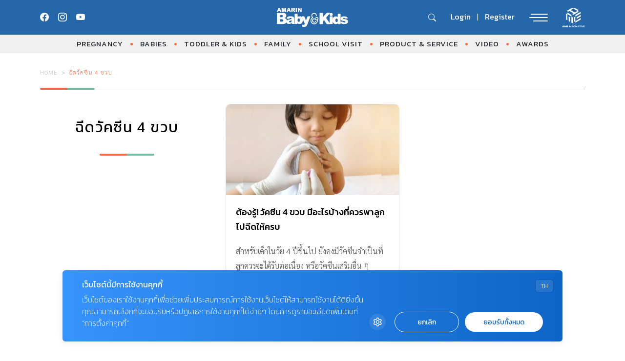

--- FILE ---
content_type: text/html; charset=UTF-8
request_url: https://www.amarinbabyandkids.com/tag/%E0%B8%89%E0%B8%B5%E0%B8%94%E0%B8%A7%E0%B8%B1%E0%B8%84%E0%B8%8B%E0%B8%B5%E0%B8%99-4-%E0%B8%82%E0%B8%A7%E0%B8%9A/
body_size: 12719
content:
<!doctype html>
<html lang="en-US">

<head>
    <meta charset="UTF-8">
    <meta name="viewport" content="width=device-width, initial-scale=1">
    <link rel="profile" href="https://gmpg.org/xfn/11">

    <meta name='robots' content='index, follow, max-image-preview:large, max-snippet:-1, max-video-preview:-1' />

	<!-- This site is optimized with the Yoast SEO plugin v18.9 - https://yoast.com/wordpress/plugins/seo/ -->
	<title>ฉีดวัคซีน 4 ขวบ &#8211; AMARIN Baby And Kids &#8211; เพื่อลูกฉลาดและมีความสุข</title>
	<meta name="description" content="รวม อ่าน ติดตาม  ล่าสุด ได้ที่นี่" />
	<link rel="canonical" href="https://www.amarinbabyandkids.com/tag/ฉีดวัคซีน-4-ขวบ/" />
	<meta property="og:locale" content="en_US" />
	<meta property="og:type" content="article" />
	<meta property="og:description" content="รวม อ่าน ติดตาม  ล่าสุด ได้ที่นี่" />
	<meta property="og:url" content="https://www.amarinbabyandkids.com/tag/ฉีดวัคซีน-4-ขวบ/" />
	<meta property="og:site_name" content="AMARIN Baby And Kids - เพื่อลูกฉลาดและมีความสุข" />
	<meta name="twitter:card" content="summary" />
	<script type="application/ld+json" class="yoast-schema-graph">{"@context":"https://schema.org","@graph":[{"@type":"WebSite","@id":"https://www.amarinbabyandkids.com/#website","url":"https://www.amarinbabyandkids.com/","name":"AMARIN Baby And Kids - เพื่อลูกฉลาดและมีความสุข","description":"คุณแม่ตั้งครรภ์ เทคนิคเลี้ยงลูก คู่มือเลี้ยงลูก สุขภาพเด็ก อาหารเด็ก โภชนาการเด็ก พัฒนาการเด็ก สินค้าเด็ก ครอบครัว โรงเรียน ครบทุกเรื่องราวเลี้ยงลูก คลิก Amarinbabyandkids.com","potentialAction":[{"@type":"SearchAction","target":{"@type":"EntryPoint","urlTemplate":"https://www.amarinbabyandkids.com/?s={search_term_string}"},"query-input":"required name=search_term_string"}],"inLanguage":"en-US"},{"@type":"CollectionPage","@id":"https://www.amarinbabyandkids.com/tag/%e0%b8%89%e0%b8%b5%e0%b8%94%e0%b8%a7%e0%b8%b1%e0%b8%84%e0%b8%8b%e0%b8%b5%e0%b8%99-4-%e0%b8%82%e0%b8%a7%e0%b8%9a/#webpage","url":"https://www.amarinbabyandkids.com/tag/%e0%b8%89%e0%b8%b5%e0%b8%94%e0%b8%a7%e0%b8%b1%e0%b8%84%e0%b8%8b%e0%b8%b5%e0%b8%99-4-%e0%b8%82%e0%b8%a7%e0%b8%9a/","name":"","isPartOf":{"@id":"https://www.amarinbabyandkids.com/#website"},"description":"รวม อ่าน ติดตาม ล่าสุด ได้ที่นี่","breadcrumb":{"@id":"https://www.amarinbabyandkids.com/tag/%e0%b8%89%e0%b8%b5%e0%b8%94%e0%b8%a7%e0%b8%b1%e0%b8%84%e0%b8%8b%e0%b8%b5%e0%b8%99-4-%e0%b8%82%e0%b8%a7%e0%b8%9a/#breadcrumb"},"inLanguage":"en-US","potentialAction":[{"@type":"ReadAction","target":["https://www.amarinbabyandkids.com/tag/%e0%b8%89%e0%b8%b5%e0%b8%94%e0%b8%a7%e0%b8%b1%e0%b8%84%e0%b8%8b%e0%b8%b5%e0%b8%99-4-%e0%b8%82%e0%b8%a7%e0%b8%9a/"]}]},{"@type":"BreadcrumbList","@id":"https://www.amarinbabyandkids.com/tag/%e0%b8%89%e0%b8%b5%e0%b8%94%e0%b8%a7%e0%b8%b1%e0%b8%84%e0%b8%8b%e0%b8%b5%e0%b8%99-4-%e0%b8%82%e0%b8%a7%e0%b8%9a/#breadcrumb","itemListElement":[{"@type":"ListItem","position":1,"name":"Home","item":"https://www.amarinbabyandkids.com/"},{"@type":"ListItem","position":2,"name":"ฉีดวัคซีน 4 ขวบ"}]}]}</script>
	<!-- / Yoast SEO plugin. -->


<link rel='dns-prefetch' href='//s.w.org' />
<link rel="alternate" type="application/rss+xml" title="AMARIN Baby And Kids - เพื่อลูกฉลาดและมีความสุข &raquo; Feed" href="https://www.amarinbabyandkids.com/feed/" />
<link rel="alternate" type="application/rss+xml" title="AMARIN Baby And Kids - เพื่อลูกฉลาดและมีความสุข &raquo; Comments Feed" href="https://www.amarinbabyandkids.com/comments/feed/" />
<link rel="alternate" type="application/rss+xml" title="AMARIN Baby And Kids - เพื่อลูกฉลาดและมีความสุข &raquo; ฉีดวัคซีน 4 ขวบ Tag Feed" href="https://www.amarinbabyandkids.com/tag/%e0%b8%89%e0%b8%b5%e0%b8%94%e0%b8%a7%e0%b8%b1%e0%b8%84%e0%b8%8b%e0%b8%b5%e0%b8%99-4-%e0%b8%82%e0%b8%a7%e0%b8%9a/feed/" />
<script>
window._wpemojiSettings = {"baseUrl":"https:\/\/s.w.org\/images\/core\/emoji\/13.1.0\/72x72\/","ext":".png","svgUrl":"https:\/\/s.w.org\/images\/core\/emoji\/13.1.0\/svg\/","svgExt":".svg","source":{"concatemoji":"https:\/\/www.amarinbabyandkids.com\/wp\/wp-includes\/js\/wp-emoji-release.min.js?ver=5.9.12"}};
/*! This file is auto-generated */
!function(e,a,t){var n,r,o,i=a.createElement("canvas"),p=i.getContext&&i.getContext("2d");function s(e,t){var a=String.fromCharCode;p.clearRect(0,0,i.width,i.height),p.fillText(a.apply(this,e),0,0);e=i.toDataURL();return p.clearRect(0,0,i.width,i.height),p.fillText(a.apply(this,t),0,0),e===i.toDataURL()}function c(e){var t=a.createElement("script");t.src=e,t.defer=t.type="text/javascript",a.getElementsByTagName("head")[0].appendChild(t)}for(o=Array("flag","emoji"),t.supports={everything:!0,everythingExceptFlag:!0},r=0;r<o.length;r++)t.supports[o[r]]=function(e){if(!p||!p.fillText)return!1;switch(p.textBaseline="top",p.font="600 32px Arial",e){case"flag":return s([127987,65039,8205,9895,65039],[127987,65039,8203,9895,65039])?!1:!s([55356,56826,55356,56819],[55356,56826,8203,55356,56819])&&!s([55356,57332,56128,56423,56128,56418,56128,56421,56128,56430,56128,56423,56128,56447],[55356,57332,8203,56128,56423,8203,56128,56418,8203,56128,56421,8203,56128,56430,8203,56128,56423,8203,56128,56447]);case"emoji":return!s([10084,65039,8205,55357,56613],[10084,65039,8203,55357,56613])}return!1}(o[r]),t.supports.everything=t.supports.everything&&t.supports[o[r]],"flag"!==o[r]&&(t.supports.everythingExceptFlag=t.supports.everythingExceptFlag&&t.supports[o[r]]);t.supports.everythingExceptFlag=t.supports.everythingExceptFlag&&!t.supports.flag,t.DOMReady=!1,t.readyCallback=function(){t.DOMReady=!0},t.supports.everything||(n=function(){t.readyCallback()},a.addEventListener?(a.addEventListener("DOMContentLoaded",n,!1),e.addEventListener("load",n,!1)):(e.attachEvent("onload",n),a.attachEvent("onreadystatechange",function(){"complete"===a.readyState&&t.readyCallback()})),(n=t.source||{}).concatemoji?c(n.concatemoji):n.wpemoji&&n.twemoji&&(c(n.twemoji),c(n.wpemoji)))}(window,document,window._wpemojiSettings);
</script>
<style>
img.wp-smiley,
img.emoji {
	display: inline !important;
	border: none !important;
	box-shadow: none !important;
	height: 1em !important;
	width: 1em !important;
	margin: 0 0.07em !important;
	vertical-align: -0.1em !important;
	background: none !important;
	padding: 0 !important;
}
</style>
	<link rel='stylesheet' id='wp-block-library-css'  href='https://www.amarinbabyandkids.com/wp/wp-includes/css/dist/block-library/style.min.css?ver=5.9.12' media='all' />
<link rel='stylesheet' id='mpp_gutenberg-css'  href='https://www.amarinbabyandkids.com/app/plugins/metronet-profile-picture/dist/blocks.style.build.css?ver=2.6.3' media='all' />
<style id='global-styles-inline-css'>
body{--wp--preset--color--black: #000000;--wp--preset--color--cyan-bluish-gray: #abb8c3;--wp--preset--color--white: #ffffff;--wp--preset--color--pale-pink: #f78da7;--wp--preset--color--vivid-red: #cf2e2e;--wp--preset--color--luminous-vivid-orange: #ff6900;--wp--preset--color--luminous-vivid-amber: #fcb900;--wp--preset--color--light-green-cyan: #7bdcb5;--wp--preset--color--vivid-green-cyan: #00d084;--wp--preset--color--pale-cyan-blue: #8ed1fc;--wp--preset--color--vivid-cyan-blue: #0693e3;--wp--preset--color--vivid-purple: #9b51e0;--wp--preset--gradient--vivid-cyan-blue-to-vivid-purple: linear-gradient(135deg,rgba(6,147,227,1) 0%,rgb(155,81,224) 100%);--wp--preset--gradient--light-green-cyan-to-vivid-green-cyan: linear-gradient(135deg,rgb(122,220,180) 0%,rgb(0,208,130) 100%);--wp--preset--gradient--luminous-vivid-amber-to-luminous-vivid-orange: linear-gradient(135deg,rgba(252,185,0,1) 0%,rgba(255,105,0,1) 100%);--wp--preset--gradient--luminous-vivid-orange-to-vivid-red: linear-gradient(135deg,rgba(255,105,0,1) 0%,rgb(207,46,46) 100%);--wp--preset--gradient--very-light-gray-to-cyan-bluish-gray: linear-gradient(135deg,rgb(238,238,238) 0%,rgb(169,184,195) 100%);--wp--preset--gradient--cool-to-warm-spectrum: linear-gradient(135deg,rgb(74,234,220) 0%,rgb(151,120,209) 20%,rgb(207,42,186) 40%,rgb(238,44,130) 60%,rgb(251,105,98) 80%,rgb(254,248,76) 100%);--wp--preset--gradient--blush-light-purple: linear-gradient(135deg,rgb(255,206,236) 0%,rgb(152,150,240) 100%);--wp--preset--gradient--blush-bordeaux: linear-gradient(135deg,rgb(254,205,165) 0%,rgb(254,45,45) 50%,rgb(107,0,62) 100%);--wp--preset--gradient--luminous-dusk: linear-gradient(135deg,rgb(255,203,112) 0%,rgb(199,81,192) 50%,rgb(65,88,208) 100%);--wp--preset--gradient--pale-ocean: linear-gradient(135deg,rgb(255,245,203) 0%,rgb(182,227,212) 50%,rgb(51,167,181) 100%);--wp--preset--gradient--electric-grass: linear-gradient(135deg,rgb(202,248,128) 0%,rgb(113,206,126) 100%);--wp--preset--gradient--midnight: linear-gradient(135deg,rgb(2,3,129) 0%,rgb(40,116,252) 100%);--wp--preset--duotone--dark-grayscale: url('#wp-duotone-dark-grayscale');--wp--preset--duotone--grayscale: url('#wp-duotone-grayscale');--wp--preset--duotone--purple-yellow: url('#wp-duotone-purple-yellow');--wp--preset--duotone--blue-red: url('#wp-duotone-blue-red');--wp--preset--duotone--midnight: url('#wp-duotone-midnight');--wp--preset--duotone--magenta-yellow: url('#wp-duotone-magenta-yellow');--wp--preset--duotone--purple-green: url('#wp-duotone-purple-green');--wp--preset--duotone--blue-orange: url('#wp-duotone-blue-orange');--wp--preset--font-size--small: 13px;--wp--preset--font-size--medium: 20px;--wp--preset--font-size--large: 36px;--wp--preset--font-size--x-large: 42px;}.has-black-color{color: var(--wp--preset--color--black) !important;}.has-cyan-bluish-gray-color{color: var(--wp--preset--color--cyan-bluish-gray) !important;}.has-white-color{color: var(--wp--preset--color--white) !important;}.has-pale-pink-color{color: var(--wp--preset--color--pale-pink) !important;}.has-vivid-red-color{color: var(--wp--preset--color--vivid-red) !important;}.has-luminous-vivid-orange-color{color: var(--wp--preset--color--luminous-vivid-orange) !important;}.has-luminous-vivid-amber-color{color: var(--wp--preset--color--luminous-vivid-amber) !important;}.has-light-green-cyan-color{color: var(--wp--preset--color--light-green-cyan) !important;}.has-vivid-green-cyan-color{color: var(--wp--preset--color--vivid-green-cyan) !important;}.has-pale-cyan-blue-color{color: var(--wp--preset--color--pale-cyan-blue) !important;}.has-vivid-cyan-blue-color{color: var(--wp--preset--color--vivid-cyan-blue) !important;}.has-vivid-purple-color{color: var(--wp--preset--color--vivid-purple) !important;}.has-black-background-color{background-color: var(--wp--preset--color--black) !important;}.has-cyan-bluish-gray-background-color{background-color: var(--wp--preset--color--cyan-bluish-gray) !important;}.has-white-background-color{background-color: var(--wp--preset--color--white) !important;}.has-pale-pink-background-color{background-color: var(--wp--preset--color--pale-pink) !important;}.has-vivid-red-background-color{background-color: var(--wp--preset--color--vivid-red) !important;}.has-luminous-vivid-orange-background-color{background-color: var(--wp--preset--color--luminous-vivid-orange) !important;}.has-luminous-vivid-amber-background-color{background-color: var(--wp--preset--color--luminous-vivid-amber) !important;}.has-light-green-cyan-background-color{background-color: var(--wp--preset--color--light-green-cyan) !important;}.has-vivid-green-cyan-background-color{background-color: var(--wp--preset--color--vivid-green-cyan) !important;}.has-pale-cyan-blue-background-color{background-color: var(--wp--preset--color--pale-cyan-blue) !important;}.has-vivid-cyan-blue-background-color{background-color: var(--wp--preset--color--vivid-cyan-blue) !important;}.has-vivid-purple-background-color{background-color: var(--wp--preset--color--vivid-purple) !important;}.has-black-border-color{border-color: var(--wp--preset--color--black) !important;}.has-cyan-bluish-gray-border-color{border-color: var(--wp--preset--color--cyan-bluish-gray) !important;}.has-white-border-color{border-color: var(--wp--preset--color--white) !important;}.has-pale-pink-border-color{border-color: var(--wp--preset--color--pale-pink) !important;}.has-vivid-red-border-color{border-color: var(--wp--preset--color--vivid-red) !important;}.has-luminous-vivid-orange-border-color{border-color: var(--wp--preset--color--luminous-vivid-orange) !important;}.has-luminous-vivid-amber-border-color{border-color: var(--wp--preset--color--luminous-vivid-amber) !important;}.has-light-green-cyan-border-color{border-color: var(--wp--preset--color--light-green-cyan) !important;}.has-vivid-green-cyan-border-color{border-color: var(--wp--preset--color--vivid-green-cyan) !important;}.has-pale-cyan-blue-border-color{border-color: var(--wp--preset--color--pale-cyan-blue) !important;}.has-vivid-cyan-blue-border-color{border-color: var(--wp--preset--color--vivid-cyan-blue) !important;}.has-vivid-purple-border-color{border-color: var(--wp--preset--color--vivid-purple) !important;}.has-vivid-cyan-blue-to-vivid-purple-gradient-background{background: var(--wp--preset--gradient--vivid-cyan-blue-to-vivid-purple) !important;}.has-light-green-cyan-to-vivid-green-cyan-gradient-background{background: var(--wp--preset--gradient--light-green-cyan-to-vivid-green-cyan) !important;}.has-luminous-vivid-amber-to-luminous-vivid-orange-gradient-background{background: var(--wp--preset--gradient--luminous-vivid-amber-to-luminous-vivid-orange) !important;}.has-luminous-vivid-orange-to-vivid-red-gradient-background{background: var(--wp--preset--gradient--luminous-vivid-orange-to-vivid-red) !important;}.has-very-light-gray-to-cyan-bluish-gray-gradient-background{background: var(--wp--preset--gradient--very-light-gray-to-cyan-bluish-gray) !important;}.has-cool-to-warm-spectrum-gradient-background{background: var(--wp--preset--gradient--cool-to-warm-spectrum) !important;}.has-blush-light-purple-gradient-background{background: var(--wp--preset--gradient--blush-light-purple) !important;}.has-blush-bordeaux-gradient-background{background: var(--wp--preset--gradient--blush-bordeaux) !important;}.has-luminous-dusk-gradient-background{background: var(--wp--preset--gradient--luminous-dusk) !important;}.has-pale-ocean-gradient-background{background: var(--wp--preset--gradient--pale-ocean) !important;}.has-electric-grass-gradient-background{background: var(--wp--preset--gradient--electric-grass) !important;}.has-midnight-gradient-background{background: var(--wp--preset--gradient--midnight) !important;}.has-small-font-size{font-size: var(--wp--preset--font-size--small) !important;}.has-medium-font-size{font-size: var(--wp--preset--font-size--medium) !important;}.has-large-font-size{font-size: var(--wp--preset--font-size--large) !important;}.has-x-large-font-size{font-size: var(--wp--preset--font-size--x-large) !important;}
</style>
<link rel='stylesheet' id='app-css-css'  href='https://www.amarinbabyandkids.com/app/themes/babyandkids/dist/css/style.min.css?ver=1769083895' media='all' />
<link rel='stylesheet' id='bootstrap-icon-css-css'  href='https://www.amarinbabyandkids.com/app/themes/babyandkids/dist/css/bootstrap-icons.css?ver=1.0.0' media='all' />
<link rel='stylesheet' id='rating_style-css'  href='https://www.amarinbabyandkids.com/app/plugins/all-in-one-schemaorg-rich-snippets/css/jquery.rating.css?ver=1.0' media='all' />
<link rel='stylesheet' id='bsf_style-css'  href='https://www.amarinbabyandkids.com/app/plugins/all-in-one-schemaorg-rich-snippets/css/style.css?ver=1.0' media='all' />
<script src='https://www.amarinbabyandkids.com/wp/wp-includes/js/jquery/jquery.min.js?ver=3.6.0' id='jquery-core-js'></script>
<script src='https://www.amarinbabyandkids.com/wp/wp-includes/js/jquery/jquery-migrate.min.js?ver=3.3.2' id='jquery-migrate-js'></script>
<script src='https://www.amarinbabyandkids.com/app/themes/babyandkids/node_modules/swiper/swiper-bundle.min.js?ver=1.0.0' id='swiper-js-js'></script>
<script id='eio-lazy-load-js-extra'>
var eio_lazy_vars = {"exactdn_domain":"","skip_autoscale":"0"};
</script>
<script src='https://www.amarinbabyandkids.com/app/plugins/ewww-image-optimizer/includes/lazysizes.min.js?ver=582.0' id='eio-lazy-load-js'></script>
<script src='https://www.amarinbabyandkids.com/app/plugins/all-in-one-schemaorg-rich-snippets/js/jquery.rating.min.js' id='jquery_rating-js'></script>
<link rel="https://api.w.org/" href="https://www.amarinbabyandkids.com/wp-json/" /><link rel="alternate" type="application/json" href="https://www.amarinbabyandkids.com/wp-json/wp/v2/tags/17414" /><link rel="EditURI" type="application/rsd+xml" title="RSD" href="https://www.amarinbabyandkids.com/wp/xmlrpc.php?rsd" />
<link rel="wlwmanifest" type="application/wlwmanifest+xml" href="https://www.amarinbabyandkids.com/wp/wp-includes/wlwmanifest.xml" /> 
<meta name="generator" content="WordPress 5.9.12" />
<script type="text/javascript">var ajaxurl = "https://www.amarinbabyandkids.com/wp/wp-admin/admin-ajax.php";</script><noscript><style>.lazyload[data-src]{display:none !important;}</style></noscript><link rel="icon" href="https://www.amarinbabyandkids.com/app/uploads/2025/05/cropped-favicon_abk-32x32.png" sizes="32x32" />
<link rel="icon" href="https://www.amarinbabyandkids.com/app/uploads/2025/05/cropped-favicon_abk-192x192.png" sizes="192x192" />
<link rel="apple-touch-icon" href="https://www.amarinbabyandkids.com/app/uploads/2025/05/cropped-favicon_abk-180x180.png" />
<meta name="msapplication-TileImage" content="https://www.amarinbabyandkids.com/app/uploads/2025/05/cropped-favicon_abk-270x270.png" />
		<style id="wp-custom-css">
			#dfp-header{
	margin-bottom: 30px;
}
#dfp-billboard-content, 
#dfp-inread-ads-1,
#dfp-inread-ads-2{
	margin-bottom: 1rem;
}

@media (min-width: 992px) {
	.section-little-explorers .v-change-card .entry-title,
	.section-news-event .v-change-card .entry-title {
    max-height: 60px;
    height: auto;
	}
}
#dfp-lightbox {
	line-height: 0;
}

.single-post .breadcrumbs-row .entry-meta span.byline {
	display: none;
}
		</style>
		
    <!-- Google Font -->
    <link rel="preconnect" href="https://fonts.googleapis.com">
    <link rel="preconnect" href="https://fonts.gstatic.com" crossorigin>
    <link href="https://fonts.googleapis.com/css2?family=Kanit:ital,wght@0,100;0,200;0,300;0,400;0,500;0,600;0,700;0,800;0,900;1,100;1,200;1,300;1,400;1,500;1,600;1,700;1,800;1,900&family=Sarabun:ital,wght@0,100;0,200;0,300;0,400;0,500;0,600;0,700;0,800;1,100;1,200;1,300;1,400;1,500;1,600;1,700;1,800&display=swap" rel="stylesheet">
    <!-- End Google Font -->

    <!-- <link href="https://cdn.jsdelivr.net/npm/bootstrap@5.3.0-alpha1/dist/css/bootstrap.min.css" rel="stylesheet"> -->

    <!-- Google Tag Manager -->
	<script>(function(w,d,s,l,i){w[l]=w[l]||[];w[l].push({'gtm.start':
		new Date().getTime(),event:'gtm.js'});var f=d.getElementsByTagName(s)[0],
	j=d.createElement(s),dl=l!='dataLayer'?'&l='+l:'';j.async=true;j.src=
	'https://www.googletagmanager.com/gtm.js?id='+i+dl;f.parentNode.insertBefore(j,f);
	})(window,document,'script','dataLayer','GTM-WZ8F3ZB');</script>
	<!-- End Google Tag Manager -->

    
        <!-- anymind -->
        <!-- <script>
            document.addEventListener('DOMContentLoaded', function() {
                var script = document.createElement('script');
                script.type = 'application/javascript';
                script.src = '//anymind360.com/js/636/ats.js';
                document.head.appendChild(script);
            });
        </script>
        <script type="application/javascript" src="//anymind360.com/js/636/ats.js"></script> -->


        <script async src="https://securepubads.g.doubleclick.net/tag/js/gpt.js"></script>
<script>
	window.googletag = window.googletag || {cmd: []};
	googletag.cmd.push(function() {
		// var map_header = googletag.sizeMapping().
		// 	addSize([1200, 0], [[970, 90], [980, 90], [980, 250], [970, 250], [728, 90]]).
		// 	addSize([1024, 0], [728, 90]).
		// 	addSize([0, 0], [[320, 100], [320, 50]]).
		// 	build();
		// var header_slot = googletag.defineSlot('/268886756/AmarinbabyAndkids-header-v23', [[300, 250], [970, 90], [728, 90], [980, 250], [320, 100], [980, 90], [320, 50], [970, 250]], 'dfp-header').
		// 	defineSizeMapping(map_header).
		// 	addService(googletag.pubads());

	
		var map_content_billboard = googletag.sizeMapping().
			addSize([1024, 0],[[970, 250], [728, 90], [300, 250],[336, 280], [250, 250]]).
			addSize([0, 0], [300, 250],[250, 250]).
			build();
		var content_billboard = googletag.defineSlot('/268886756/AmarinbabyAndkids-BillboardContent-v23', [[728, 90], [980, 250], [320, 100], [320, 50], [970, 90], [970, 250], [300, 250], [980, 90]], 'dfp-billboard-content').
			defineSizeMapping(map_content_billboard).
			addService(googletag.pubads());

		// var inread_1 = googletag.defineSlot('/268886756/AmarinbabyAndkids-Inread1-v23', [[336, 280], [250, 250], [240, 400], [300, 250]], 'dfp-inread-ads-1').
		// 	addService(googletag.pubads());
		
		// var inread_2 = googletag.defineSlot('/268886756/AmarinbabyAndkids-Inread2-v23', [[240, 400], [250, 250], [336, 280], [300, 250]],'dfp-inread-ads-2').
		// 	addService(googletag.pubads());
		
		// var map_adhesion = googletag.sizeMapping().
		// 	addSize([1024, 0], [970, 90], [750, 100], [728, 90]).
		// 	addSize([0, 0], [[320, 50], [320, 100], [300, 100]]).
		// 	build();
		// var adhesion_slot = googletag.defineSlot('/268886756/AmarinbabyAndkidsPopup-v23', [[970, 90], [320, 80], [320, 100], [980, 90], [750, 100], [320, 50], [728, 90]], 'dfp-popup').
		// 	defineSizeMapping(map_adhesion).
		// 	addService(googletag.pubads());

		
		// var outstream_slot = googletag.defineSlot('/268886756/AmarinbabyAndkids-Outstream-v23', [1, 1], 'dfp-outstream').addService(googletag.pubads());

		var lightbox_slot = googletag.defineOutOfPageSlot('/268886756/AmarinbabyAndkids-lightbox-v23', 'dfp-lightbox').addService(googletag.pubads());
    	
		// var outstream_vod = googletag.defineSlot('/268886756/AmarinbabyAndkids-VOD-v23', [1, 1], 'dfp-outstream-vod').addService(googletag.pubads());

		googletag.pubads().enableSingleRequest();
		googletag.pubads().collapseEmptyDivs();
		googletag.pubads().enableLazyLoad();
		googletag.enableServices();
		
		// googletag.display("dfp-popup");
		// googletag.display("dfp-outstream");
		// googletag.display("dfp-lightbox");
		// googletag.display("dfp-outstream-vod");
	});
</script>


        <!-- DFP Lightbox -->
        <div id="dfp-lightbox" class="placeholder-lightbox">
            <script type="text/javascript">
                googletag.cmd.push(function() {
                    googletag.display('dfp-lightbox');
                });
            </script>
        </div>
        
    
    
   
</head>

<body class="archive tag tag--4- tag-17414 hfeed">
    <svg xmlns="http://www.w3.org/2000/svg" viewBox="0 0 0 0" width="0" height="0" focusable="false" role="none" style="visibility: hidden; position: absolute; left: -9999px; overflow: hidden;" ><defs><filter id="wp-duotone-dark-grayscale"><feColorMatrix color-interpolation-filters="sRGB" type="matrix" values=" .299 .587 .114 0 0 .299 .587 .114 0 0 .299 .587 .114 0 0 .299 .587 .114 0 0 " /><feComponentTransfer color-interpolation-filters="sRGB" ><feFuncR type="table" tableValues="0 0.49803921568627" /><feFuncG type="table" tableValues="0 0.49803921568627" /><feFuncB type="table" tableValues="0 0.49803921568627" /><feFuncA type="table" tableValues="1 1" /></feComponentTransfer><feComposite in2="SourceGraphic" operator="in" /></filter></defs></svg><svg xmlns="http://www.w3.org/2000/svg" viewBox="0 0 0 0" width="0" height="0" focusable="false" role="none" style="visibility: hidden; position: absolute; left: -9999px; overflow: hidden;" ><defs><filter id="wp-duotone-grayscale"><feColorMatrix color-interpolation-filters="sRGB" type="matrix" values=" .299 .587 .114 0 0 .299 .587 .114 0 0 .299 .587 .114 0 0 .299 .587 .114 0 0 " /><feComponentTransfer color-interpolation-filters="sRGB" ><feFuncR type="table" tableValues="0 1" /><feFuncG type="table" tableValues="0 1" /><feFuncB type="table" tableValues="0 1" /><feFuncA type="table" tableValues="1 1" /></feComponentTransfer><feComposite in2="SourceGraphic" operator="in" /></filter></defs></svg><svg xmlns="http://www.w3.org/2000/svg" viewBox="0 0 0 0" width="0" height="0" focusable="false" role="none" style="visibility: hidden; position: absolute; left: -9999px; overflow: hidden;" ><defs><filter id="wp-duotone-purple-yellow"><feColorMatrix color-interpolation-filters="sRGB" type="matrix" values=" .299 .587 .114 0 0 .299 .587 .114 0 0 .299 .587 .114 0 0 .299 .587 .114 0 0 " /><feComponentTransfer color-interpolation-filters="sRGB" ><feFuncR type="table" tableValues="0.54901960784314 0.98823529411765" /><feFuncG type="table" tableValues="0 1" /><feFuncB type="table" tableValues="0.71764705882353 0.25490196078431" /><feFuncA type="table" tableValues="1 1" /></feComponentTransfer><feComposite in2="SourceGraphic" operator="in" /></filter></defs></svg><svg xmlns="http://www.w3.org/2000/svg" viewBox="0 0 0 0" width="0" height="0" focusable="false" role="none" style="visibility: hidden; position: absolute; left: -9999px; overflow: hidden;" ><defs><filter id="wp-duotone-blue-red"><feColorMatrix color-interpolation-filters="sRGB" type="matrix" values=" .299 .587 .114 0 0 .299 .587 .114 0 0 .299 .587 .114 0 0 .299 .587 .114 0 0 " /><feComponentTransfer color-interpolation-filters="sRGB" ><feFuncR type="table" tableValues="0 1" /><feFuncG type="table" tableValues="0 0.27843137254902" /><feFuncB type="table" tableValues="0.5921568627451 0.27843137254902" /><feFuncA type="table" tableValues="1 1" /></feComponentTransfer><feComposite in2="SourceGraphic" operator="in" /></filter></defs></svg><svg xmlns="http://www.w3.org/2000/svg" viewBox="0 0 0 0" width="0" height="0" focusable="false" role="none" style="visibility: hidden; position: absolute; left: -9999px; overflow: hidden;" ><defs><filter id="wp-duotone-midnight"><feColorMatrix color-interpolation-filters="sRGB" type="matrix" values=" .299 .587 .114 0 0 .299 .587 .114 0 0 .299 .587 .114 0 0 .299 .587 .114 0 0 " /><feComponentTransfer color-interpolation-filters="sRGB" ><feFuncR type="table" tableValues="0 0" /><feFuncG type="table" tableValues="0 0.64705882352941" /><feFuncB type="table" tableValues="0 1" /><feFuncA type="table" tableValues="1 1" /></feComponentTransfer><feComposite in2="SourceGraphic" operator="in" /></filter></defs></svg><svg xmlns="http://www.w3.org/2000/svg" viewBox="0 0 0 0" width="0" height="0" focusable="false" role="none" style="visibility: hidden; position: absolute; left: -9999px; overflow: hidden;" ><defs><filter id="wp-duotone-magenta-yellow"><feColorMatrix color-interpolation-filters="sRGB" type="matrix" values=" .299 .587 .114 0 0 .299 .587 .114 0 0 .299 .587 .114 0 0 .299 .587 .114 0 0 " /><feComponentTransfer color-interpolation-filters="sRGB" ><feFuncR type="table" tableValues="0.78039215686275 1" /><feFuncG type="table" tableValues="0 0.94901960784314" /><feFuncB type="table" tableValues="0.35294117647059 0.47058823529412" /><feFuncA type="table" tableValues="1 1" /></feComponentTransfer><feComposite in2="SourceGraphic" operator="in" /></filter></defs></svg><svg xmlns="http://www.w3.org/2000/svg" viewBox="0 0 0 0" width="0" height="0" focusable="false" role="none" style="visibility: hidden; position: absolute; left: -9999px; overflow: hidden;" ><defs><filter id="wp-duotone-purple-green"><feColorMatrix color-interpolation-filters="sRGB" type="matrix" values=" .299 .587 .114 0 0 .299 .587 .114 0 0 .299 .587 .114 0 0 .299 .587 .114 0 0 " /><feComponentTransfer color-interpolation-filters="sRGB" ><feFuncR type="table" tableValues="0.65098039215686 0.40392156862745" /><feFuncG type="table" tableValues="0 1" /><feFuncB type="table" tableValues="0.44705882352941 0.4" /><feFuncA type="table" tableValues="1 1" /></feComponentTransfer><feComposite in2="SourceGraphic" operator="in" /></filter></defs></svg><svg xmlns="http://www.w3.org/2000/svg" viewBox="0 0 0 0" width="0" height="0" focusable="false" role="none" style="visibility: hidden; position: absolute; left: -9999px; overflow: hidden;" ><defs><filter id="wp-duotone-blue-orange"><feColorMatrix color-interpolation-filters="sRGB" type="matrix" values=" .299 .587 .114 0 0 .299 .587 .114 0 0 .299 .587 .114 0 0 .299 .587 .114 0 0 " /><feComponentTransfer color-interpolation-filters="sRGB" ><feFuncR type="table" tableValues="0.098039215686275 1" /><feFuncG type="table" tableValues="0 0.66274509803922" /><feFuncB type="table" tableValues="0.84705882352941 0.41960784313725" /><feFuncA type="table" tableValues="1 1" /></feComponentTransfer><feComposite in2="SourceGraphic" operator="in" /></filter></defs></svg>    <div id="page" class="site">

        
        <!-- Header Start -->
        <header id="masthead" class="site-header">
            <nav class="navbar">
                <div class="container">
                    <button class="btn btn-grid d-lg-none" type="button" data-bs-toggle="offcanvas" data-bs-target="#offcanvasSubBrand" aria-controls="offcanvasSubBrand">
                        <i class="bi bi-grid-3x3-gap-fill"></i>
                    </button>

                    <div class="top-social d-none d-lg-flex">
                        <div class="social-box">
                            <a href="https://www.facebook.com/AmarinBabyAndKids" target="_blank" class="social-item" title="facebook.com/AmarinBabyAndKids">
                                <i class="bi bi-facebook"></i>
                            </a>
                            <a href="https://www.instagram.com/abkfamily_th/" target="_blank" class="social-item" title="instagram.com/abkfamily_th">
                                <i class="bi bi-instagram"></i>
                            </a>
                            <a href="https://www.youtube.com/@AmarinBabyKids" target="_blank" class="social-item" title="youtube.com/@AmarinBabyKids">
                                <i class="bi bi-youtube"></i>
                            </a>
                        </div>
                    </div>

                    <a class="navbar-brand" href="https://www.amarinbabyandkids.com" title="amarinbabyandkids.com">
                        <img class="site-logo lazyload" src="[data-uri]" alt="Amarinbabyandkids logo" data-src="https://www.amarinbabyandkids.com/app/themes/babyandkids/dist/images/logo_abk.svg"><noscript><img class="site-logo" src="https://www.amarinbabyandkids.com/app/themes/babyandkids/dist/images/logo_abk.svg" alt="Amarinbabyandkids logo" data-eio="l"></noscript>
                    </a>

                    <div class="top-bar-right">
                        <button class="btn btn-search" type="button" data-bs-toggle="offcanvas" data-bs-target="#offcanvasSearch" aria-controls="offcanvasSearch" aria-label="ค้นหา"><i class="bi bi-search"></i></button>
                        <div class="entry-login d-none d-lg-inline-flex">
                                                            <a href="/membercallback" class="btn btn-member btn-login" title="Login"><span>Login</span></a>
                                <span>|</span>
                                <a href="/membercallback" class="btn btn-member btn-register" title="Register"><span>Register</span></a>
                                                    </div>
                        <button class="btn btn-toggle" type="button" data-bs-toggle="offcanvas" data-bs-target="#offcanvasDarkNavbar" aria-controls="offcanvasDarkNavbar" aria-label="Main Menu">
                            <span class="toggle-line"></span>
                            <span class="toggle-line"></span>
                            <span class="toggle-line"></span>
                        </button>
                        <div class="amarin-partner d-none d-lg-inline-block">
                            <a href="https://ameimaginative.com/" target="_blank" rel="noopener noreferrer" title="ameimaginative.com">
                                <img src="[data-uri]" alt="AME Imaginative logo" data-src="https://www.amarinbabyandkids.com/app/themes/babyandkids/dist/images/logo_amarin_media_event_white.svg" class="lazyload"><noscript><img src="https://www.amarinbabyandkids.com/app/themes/babyandkids/dist/images/logo_amarin_media_event_white.svg" alt="AME Imaginative logo" data-eio="l"></noscript>
                            </a>
                        </div>
                    </div>

                    <!-- Start OffCanvas Menu -->
                    <div class="offcanvas offcanvas-end offcanvas-menu" tabindex="-1" id="offcanvasDarkNavbar" aria-labelledby="offcanvasDarkNavbarLabel">
                        <div class="offcanvas-header">
                            <button type="button" class="btn-close" data-bs-dismiss="offcanvas" aria-label="Close">close <span>X</span></button>
                        </div>
                        <div class="offcanvas-body">
                                                            <div class="user-login">
                                    <a href="/membercallback" class="btn btn-member btn-login"><i class="bi bi-person-circle"></i> Login</a>
                                    <span>|</span>
                                    <a href="/membercallback" class="btn btn-member btn-register">Register</a>
                                </div>
                                                        <nav class="site-navigation">
                                <ul id="navbar-top" class="navbar-nav me-auto mb-2 mb-md-0 navbar-top"><li id="menu-item-176042" class="menu-item menu-item-type-taxonomy menu-item-object-category nav-item dropdown-item"><a href="https://www.amarinbabyandkids.com/pregnancy/" class="nav-link">Pregnancy</a></li><li id="menu-item-176044" class="menu-item menu-item-type-taxonomy menu-item-object-category nav-item dropdown-item"><a href="https://www.amarinbabyandkids.com/babies-infant/" class="nav-link">Babies</a></li><li id="menu-item-176047" class="menu-item menu-item-type-taxonomy menu-item-object-category nav-item dropdown-item"><a href="https://www.amarinbabyandkids.com/toddler-kids/" class="nav-link">Toddler &amp; Kids</a></li><li id="menu-item-176045" class="menu-item menu-item-type-taxonomy menu-item-object-category nav-item dropdown-item"><a href="https://www.amarinbabyandkids.com/family/" class="nav-link">Family</a></li><li id="menu-item-176046" class="menu-item menu-item-type-taxonomy menu-item-object-category nav-item dropdown-item"><a href="https://www.amarinbabyandkids.com/school-visit/" class="nav-link">School Visit</a></li><li id="menu-item-176048" class="menu-item menu-item-type-taxonomy menu-item-object-category nav-item dropdown-item"><a href="https://www.amarinbabyandkids.com/product-service/" class="nav-link">Product &amp; Service</a></li><li id="menu-item-176049" class="menu-item menu-item-type-custom menu-item-object-custom nav-item dropdown-item"><a href="https://amarinbabyandkids.com/online-program/" class="nav-link">VIDEO</a></li><li id="menu-item-176043" class="menu-item menu-item-type-taxonomy menu-item-object-category nav-item dropdown-item"><a href="https://www.amarinbabyandkids.com/awards/" class="nav-link">awards</a></li></ul>                            </nav>
                            <div class="entry-brother-brand">
                                <a href="https://www.amarinbabyandkids.com" title="amarinbabyandkids.com"><img class="site-logo lazyload" src="[data-uri]" alt="Amarin Baby and Kids Logo" data-src="https://www.amarinbabyandkids.com/app/themes/babyandkids/dist/images/logo_abk_offcanvas.svg"><noscript><img class="site-logo" src="https://www.amarinbabyandkids.com/app/themes/babyandkids/dist/images/logo_abk_offcanvas.svg" alt="Amarin Baby and Kids Logo" data-eio="l"></noscript></a>
                                <div class="amarin-partner">
                                    <a href="https://ameimaginative.com/" target="_blank" rel="noopener noreferrer" title="ameimaginative.com">
                                        <img src="[data-uri]" alt="AME Imaginative Logo" data-src="https://www.amarinbabyandkids.com/app/themes/babyandkids/dist/images/logo_amarin_media_event_white.svg" class="lazyload"><noscript><img src="https://www.amarinbabyandkids.com/app/themes/babyandkids/dist/images/logo_amarin_media_event_white.svg" alt="AME Imaginative Logo" data-eio="l"></noscript>
                                    </a>
                                </div>
                            </div>
                            <p class="copy-right">© COPYRIGHT 2026 AME IMAGINATIVE COMPANY LIMITED. </p>
                        </div>
                    </div>
                    <!-- End OffCanvas Menu -->

                    <!-- Start OffCanvas Search -->
                    <div class="offcanvas offcanvas-start offcanvas-search" tabindex="-1" id="offcanvasSearch" aria-labelledby="offcanvasSearchLabel">
                        <div class="offcanvas-header">
                            <button type="button" class="btn-close" data-bs-dismiss="offcanvas" aria-label="Close">close <span>X</span></button>
                            <div class="search-box">
                                <form class="d-flex" role="search" action="/" method="get" autocomplete="off">
                                    <input type="text" name="keyword" id="keyword" class="form-control" placeholder="ค้นหารายละเอียด..." aria-label="Search" onkeyup="searchContent()"></input>
                                    <button class="btn btn-search" type="submit"><i class="bi bi-search"></i></button>
                                </form>
                            </div>
                        </div>
                        <div class="offcanvas-body">
                            <div class="search-result" id="datafetch">
                                <!-- This is a Search Result Area -->
                            </div>
                        </div>
                    </div>
                    <!-- End OffCanvas Search -->

                    <!-- Start OffCanvas sub Brand -->
                    <div class="offcanvas offcanvas-start offcanvas-subbrand" tabindex="-1" id="offcanvasSubBrand" aria-labelledby="offcanvasSubBrandLabel">
                        <div class="offcanvas-header">
                            <button type="button" class="btn-close" data-bs-dismiss="offcanvas" aria-label="Close">close <span>X</span></button>
                        </div>
                        <div class="offcanvas-body">
                            <div class="row row-cols-2 brand-list">
                                <div class="col brand-item">
                                    <a href="https://ameimaginative.com/" target="_blank" class="ratio ratio-1x1" title="ameimaginative.com">
                                        <img src="[data-uri]" alt="Amarin Event Service logo" data-src="https://www.amarinbabyandkids.com/app/themes/babyandkids/dist/images/brand/logo_amarin_event_service.svg" class="lazyload"><noscript><img src="https://www.amarinbabyandkids.com/app/themes/babyandkids/dist/images/brand/logo_amarin_event_service.svg" alt="Amarin Event Service logo" data-eio="l"></noscript>
                                    </a>
                                </div>
                                <div class="col brand-item">
                                    <a href="https://amarin.co.th/thecreatia/" target="_blank" class="ratio ratio-1x1" title="amarin.co.th/thecreatia">
                                        <img src="[data-uri]" alt="The Creatia logo" data-src="https://www.amarinbabyandkids.com/app/themes/babyandkids/dist/images/brand/logo_the_creatia.svg" class="lazyload"><noscript><img src="https://www.amarinbabyandkids.com/app/themes/babyandkids/dist/images/brand/logo_the_creatia.svg" alt="The Creatia logo" data-eio="l"></noscript>
                                    </a>
                                </div>
                                <div class="col brand-item">
                                    <a href="https://www.baanlaesuan.com/" target="_blank" class="ratio ratio-1x1" title="baanlaesuan.com">
                                        <img src="[data-uri]" alt="บ้านและสวน logo" data-src="https://www.amarinbabyandkids.com/app/themes/babyandkids/dist/images/brand/logo_baanlaesuan.svg" class="lazyload"><noscript><img src="https://www.amarinbabyandkids.com/app/themes/babyandkids/dist/images/brand/logo_baanlaesuan.svg" alt="บ้านและสวน logo" data-eio="l"></noscript>
                                    </a>
                                </div>
                                <div class="col brand-item">
                                    <a href="https://ngthai.com/" target="_blank" class="ratio ratio-1x1" title="ngthai.com">
                                        <img src="[data-uri]" alt="National Geographic Thai logo" data-src="https://www.amarinbabyandkids.com/app/themes/babyandkids/dist/images/brand/logo_ngthai.svg" class="lazyload"><noscript><img src="https://www.amarinbabyandkids.com/app/themes/babyandkids/dist/images/brand/logo_ngthai.svg" alt="National Geographic Thai logo" data-eio="l"></noscript>
                                    </a>
                                </div>
                                <div class="col brand-item">
                                    <a href="https://praew.com/" target="_blank" class="ratio ratio-1x1" title="praew.com">
                                        <img src="[data-uri]" alt="แพรว logo" data-src="https://www.amarinbabyandkids.com/app/themes/babyandkids/dist/images/brand/logo_praew.svg" class="lazyload"><noscript><img src="https://www.amarinbabyandkids.com/app/themes/babyandkids/dist/images/brand/logo_praew.svg" alt="แพรว logo" data-eio="l"></noscript>
                                    </a>
                                </div>
                                <div class="col brand-item">
                                    <a href="https://www.baanlaesuan.com/fair" target="_blank" class="ratio ratio-1x1" title="baanlaesuan.com/fair">
                                        <img src="[data-uri]" alt="บ้านและสวนแฟร์ logo" data-src="https://www.amarinbabyandkids.com/app/themes/babyandkids/dist/images/brand/logo_baanlaesuanfair.svg" class="lazyload"><noscript><img src="https://www.amarinbabyandkids.com/app/themes/babyandkids/dist/images/brand/logo_baanlaesuanfair.svg" alt="บ้านและสวนแฟร์ logo" data-eio="l"></noscript>
                                    </a>
                                </div>
                                <div class="col brand-item">
                                    <a href="https://www.baanlaesuan.com/" target="_blank" class="ratio ratio-1x1" title="baanlaesuan.com">
                                        <img src="[data-uri]" alt="บ้านและสวน Concert Series logo" data-src="https://www.amarinbabyandkids.com/app/themes/babyandkids/dist/images/brand/logo_baanlaesuan_concertseries.svg" class="lazyload"><noscript><img src="https://www.amarinbabyandkids.com/app/themes/babyandkids/dist/images/brand/logo_baanlaesuan_concertseries.svg" alt="บ้านและสวน Concert Series logo" data-eio="l"></noscript>
                                    </a>
                                </div>
                                <div class="col brand-item">
                                    <a href="https://room.baanlaesuan.com" target="_blank" class="ratio ratio-1x1" title="room.baanlaesuan.com">
                                        <img src="[data-uri]" alt="Room logo" data-src="https://www.amarinbabyandkids.com/app/themes/babyandkids/dist/images/brand/logo_room.svg" class="lazyload"><noscript><img src="https://www.amarinbabyandkids.com/app/themes/babyandkids/dist/images/brand/logo_room.svg" alt="Room logo" data-eio="l"></noscript>
                                    </a>
                                </div>
                                <div class="col brand-item">
                                    <a href="https://www.facebook.com/Baanlaesuanbooks" target="_blank" class="ratio ratio-1x1" title="facebook.com/Baanlaesuanbooks">
                                        <img src="[data-uri]" alt="บ้านและสวน Books logo" data-src="https://www.amarinbabyandkids.com/app/themes/babyandkids/dist/images/brand/logo_baanlaesuan_books.svg" class="lazyload"><noscript><img src="https://www.amarinbabyandkids.com/app/themes/babyandkids/dist/images/brand/logo_baanlaesuan_books.svg" alt="บ้านและสวน Books logo" data-eio="l"></noscript>
                                    </a>
                                </div>
                                <div class="col brand-item">
                                    <a href="https://sudsapda.com/" target="_blank" class="ratio ratio-1x1" title="sudsapda.com">
                                        <img src="[data-uri]" alt="Sudsapda logo" data-src="https://www.amarinbabyandkids.com/app/themes/babyandkids/dist/images/brand/logo_sudsapda.svg" class="lazyload"><noscript><img src="https://www.amarinbabyandkids.com/app/themes/babyandkids/dist/images/brand/logo_sudsapda.svg" alt="Sudsapda logo" data-eio="l"></noscript>
                                    </a>
                                </div>
                                <div class="col brand-item">
                                    <a href="https://www.amarinbabyandkids.com/" target="_blank" class="ratio ratio-1x1" title="amarinbabyandkids.com">
                                        <img src="[data-uri]" alt="Amarin Baby and Kids logo" data-src="https://www.amarinbabyandkids.com/app/themes/babyandkids/dist/images/brand/logo_abk.svg" class="lazyload"><noscript><img src="https://www.amarinbabyandkids.com/app/themes/babyandkids/dist/images/brand/logo_abk.svg" alt="Amarin Baby and Kids logo" data-eio="l"></noscript>
                                    </a>
                                </div>
                                <div class="col brand-item">
                                    <a href="https://gardenandfarm.baanlaesuan.com/" target="_blank" class="ratio ratio-1x1" title="gardenandfarm.baanlaesuan.com">
                                        <img src="[data-uri]" alt="Garden and Farm logo" data-src="https://www.amarinbabyandkids.com/app/themes/babyandkids/dist/images/brand/logo_gardenandfarm.svg" class="lazyload"><noscript><img src="https://www.amarinbabyandkids.com/app/themes/babyandkids/dist/images/brand/logo_gardenandfarm.svg" alt="Garden and Farm logo" data-eio="l"></noscript>
                                    </a>
                                </div>
                                <div class="col brand-item">
                                    <a href="https://pets.baanlaesuan.com/" target="_blank" class="ratio ratio-1x1" title="pets.baanlaesuan.com">
                                        <img src="[data-uri]" alt="Pets logo" data-src="https://www.amarinbabyandkids.com/app/themes/babyandkids/dist/images/brand/logo_pets.svg" class="lazyload"><noscript><img src="https://www.amarinbabyandkids.com/app/themes/babyandkids/dist/images/brand/logo_pets.svg" alt="Pets logo" data-eio="l"></noscript>
                                    </a>
                                </div>
                                <div class="col brand-item">
                                    <a href="https://cheewajit.com/" target="_blank" class="ratio ratio-1x1" title="cheewajit.com">
                                        <img src="[data-uri]" alt="ชีวจิต logo" data-src="https://www.amarinbabyandkids.com/app/themes/babyandkids/dist/images/brand/logo_cheewajit.svg" class="lazyload"><noscript><img src="https://www.amarinbabyandkids.com/app/themes/babyandkids/dist/images/brand/logo_cheewajit.svg" alt="ชีวจิต logo" data-eio="l"></noscript>
                                    </a>
                                </div>
                                <div class="col brand-item">
                                    <a href="https://kindeeyuudee.baanlaesuan.com/" target="_blank" class="ratio ratio-1x1" title="kindeeyuudee.baanlaesuan.com">
                                        <img src="[data-uri]" alt="กินดีอยู่ดี logo" data-src="https://www.amarinbabyandkids.com/app/themes/babyandkids/dist/images/brand/logo_kindeeyuudee.svg" class="lazyload"><noscript><img src="https://www.amarinbabyandkids.com/app/themes/babyandkids/dist/images/brand/logo_kindeeyuudee.svg" alt="กินดีอยู่ดี logo" data-eio="l"></noscript>
                                    </a>
                                </div>
                                <div class="col brand-item">
                                    <a href="https://livingasean.com/" target="_blank" class="ratio ratio-1x1" title="livingasean.com">
                                        <img src="[data-uri]" alt="Living Asean logo" data-src="https://www.amarinbabyandkids.com/app/themes/babyandkids/dist/images/brand/logo_livingasean.svg" class="lazyload"><noscript><img src="https://www.amarinbabyandkids.com/app/themes/babyandkids/dist/images/brand/logo_livingasean.svg" alt="Living Asean logo" data-eio="l"></noscript>
                                    </a>
                                </div>
                                <div class="col brand-item">
                                    <a href="https://explorersclub.baanlaesuan.com/" target="_blank" class="ratio ratio-1x1" title="explorersclub.baanlaesuan.com">
                                        <img src="[data-uri]" alt="Explorers logo" data-src="https://www.amarinbabyandkids.com/app/themes/babyandkids/dist/images/brand/logo_explorersclub.svg" class="lazyload"><noscript><img src="https://www.amarinbabyandkids.com/app/themes/babyandkids/dist/images/brand/logo_explorersclub.svg" alt="Explorers logo" data-eio="l"></noscript>
                                    </a>
                                </div>
                                <div class="col brand-item">
                                    <a href="https://www.facebook.com/BaanlaesuanTV/" target="_blank" class="ratio ratio-1x1" title="facebook.com/BaanlaesuanTV">
                                        <img src="[data-uri]" alt="BaanlaesuanTV logo" data-src="https://www.amarinbabyandkids.com/app/themes/babyandkids/dist/images/brand/logo_baanlaesuan_tv.svg" class="lazyload"><noscript><img src="https://www.amarinbabyandkids.com/app/themes/babyandkids/dist/images/brand/logo_baanlaesuan_tv.svg" alt="BaanlaesuanTV logo" data-eio="l"></noscript>
                                    </a>
                                </div>
                                <div class="col brand-item">
                                    <a href="https://amarinacademy.com/" target="_blank" class="ratio ratio-1x1" title="amarinacademy.com">
                                        <img src="[data-uri]" alt="Amarin Academy logo" data-src="https://www.amarinbabyandkids.com/app/themes/babyandkids/dist/images/brand/logo_amarin_academy_horizontal.svg" class="lazyload"><noscript><img src="https://www.amarinbabyandkids.com/app/themes/babyandkids/dist/images/brand/logo_amarin_academy_horizontal.svg" alt="Amarin Academy logo" data-eio="l"></noscript>
                                    </a>
                                </div>
                            </div>
                            <p class="copy-right">Copyright © 2026 AME IMAGINATIVE COMPANY LIMITED.</p>
                        </div>
                    </div>
                    <!-- End OffCanvas Sub Brand -->
                </div>
            </nav>
        </header>

        <div class="top-menu d-none d-lg-block">
            <div class="container">
                <ul id="navbar-top" class="navbar-nav me-auto mb-2 mb-md-0 navbar-top"><li id="menu-item-175984" class="menu-item menu-item-type-taxonomy menu-item-object-category menu-item-has-children nav-item dropdown-item"><a href="https://www.amarinbabyandkids.com/pregnancy/" class="nav-link">Pregnancy</a><ul class="dropdown-menu"><li id="menu-item-175985" class="menu-item menu-item-type-taxonomy menu-item-object-category nav-item dropdown-item"><a href="https://www.amarinbabyandkids.com/pregnancy/get-pregnant/" class="nav-link">เตรียมตัวตั้งครรภ์</a></li><li id="menu-item-175989" class="menu-item menu-item-type-taxonomy menu-item-object-category nav-item dropdown-item"><a href="https://www.amarinbabyandkids.com/pregnancy/mom-health/" class="nav-link">สุขภาพแม่ท้อง</a></li><li id="menu-item-175992" class="menu-item menu-item-type-taxonomy menu-item-object-category nav-item dropdown-item"><a href="https://www.amarinbabyandkids.com/pregnancy/pragnancy-nutrition/" class="nav-link">อาหาร และโภชนาการ</a></li><li id="menu-item-175986" class="menu-item menu-item-type-taxonomy menu-item-object-category nav-item dropdown-item"><a href="https://www.amarinbabyandkids.com/pregnancy/postpartum-care/" class="nav-link">การดูแลหลังคลอด</a></li><li id="menu-item-175987" class="menu-item menu-item-type-taxonomy menu-item-object-category nav-item dropdown-item"><a href="https://www.amarinbabyandkids.com/pregnancy/preparation-before-birth/" class="nav-link">การเตรียมตัวก่อนคลอด</a></li><li id="menu-item-175988" class="menu-item menu-item-type-taxonomy menu-item-object-category nav-item dropdown-item"><a href="https://www.amarinbabyandkids.com/pregnancy/week-by-week/" class="nav-link">พัฒนาการลูกในครรภ์</a></li></ul></li><li id="menu-item-175999" class="sub-category menu-item menu-item-type-taxonomy menu-item-object-category menu-item-has-children nav-item dropdown-item"><a href="https://www.amarinbabyandkids.com/babies-infant/" class="nav-link">Babies</a><ul class="dropdown-menu"><li id="menu-item-176002" class="menu-item menu-item-type-taxonomy menu-item-object-category menu-item-has-children nav-item dropdown-item"><a href="https://www.amarinbabyandkids.com/babies-infant/baby/" class="nav-link">Newborn 0-3 month</a><ul class="dropdown-menu-1"><li id="menu-item-176003" class="menu-item menu-item-type-taxonomy menu-item-object-category nav-item dropdown-item"><a href="https://www.amarinbabyandkids.com/babies-infant/baby/baby-care/" class="nav-link">การดูแลทารกแรกเกิด</a></li><li id="menu-item-176004" class="menu-item menu-item-type-taxonomy menu-item-object-category nav-item dropdown-item"><a href="https://www.amarinbabyandkids.com/babies-infant/baby/baby-development/" class="nav-link">พัฒนาการ</a></li><li id="menu-item-176009" class="menu-item menu-item-type-taxonomy menu-item-object-category nav-item dropdown-item"><a href="https://www.amarinbabyandkids.com/babies-infant/baby/baby-health/" class="nav-link">โรค และอุบัติเหตุ</a></li><li id="menu-item-176014" class="menu-item menu-item-type-taxonomy menu-item-object-category nav-item dropdown-item"><a href="https://www.amarinbabyandkids.com/babies-infant/baby/baby-feeding/" class="nav-link">นมแม่ และการให้นม</a></li></ul></li><li id="menu-item-176000" class="menu-item menu-item-type-taxonomy menu-item-object-category menu-item-has-children nav-item dropdown-item"><a href="https://www.amarinbabyandkids.com/babies-infant/infant/" class="nav-link">Infant 3 months &#8211; 1 year</a><ul class="dropdown-menu-1"><li id="menu-item-176015" class="menu-item menu-item-type-taxonomy menu-item-object-category nav-item dropdown-item"><a href="https://www.amarinbabyandkids.com/babies-infant/infant/infant-care/" class="nav-link">การดูแลเด็กทารก</a></li><li id="menu-item-176008" class="menu-item menu-item-type-taxonomy menu-item-object-category nav-item dropdown-item"><a href="https://www.amarinbabyandkids.com/babies-infant/infant/infant-development/" class="nav-link">พัฒนาการ</a></li><li id="menu-item-176013" class="menu-item menu-item-type-taxonomy menu-item-object-category nav-item dropdown-item"><a href="https://www.amarinbabyandkids.com/babies-infant/infant/infant-health/" class="nav-link">โรค และอุบัติเหตุ</a></li><li id="menu-item-176016" class="menu-item menu-item-type-taxonomy menu-item-object-category nav-item dropdown-item"><a href="https://www.amarinbabyandkids.com/babies-infant/infant/infant-nutrition/" class="nav-link">อาหาร และโภชนาการ</a></li></ul></li></ul></li><li id="menu-item-176021" class="sub-category menu-item menu-item-type-taxonomy menu-item-object-category menu-item-has-children nav-item dropdown-item"><a href="https://www.amarinbabyandkids.com/toddler-kids/" class="nav-link">Toddler &amp; Kids</a><ul class="dropdown-menu"><li id="menu-item-176026" class="menu-item menu-item-type-taxonomy menu-item-object-category menu-item-has-children nav-item dropdown-item"><a href="https://www.amarinbabyandkids.com/toddler-kids/toddler/" class="nav-link">Toddler 1-2 y</a><ul class="dropdown-menu-1"><li id="menu-item-176027" class="menu-item menu-item-type-taxonomy menu-item-object-category nav-item dropdown-item"><a href="https://www.amarinbabyandkids.com/toddler-kids/toddler/toddler-care/" class="nav-link">การดูแลเด็กวัยเตาะแตะ</a></li><li id="menu-item-176005" class="menu-item menu-item-type-taxonomy menu-item-object-category nav-item dropdown-item"><a href="https://www.amarinbabyandkids.com/toddler-kids/toddler/toddler-development/" class="nav-link">พัฒนาการ</a></li><li id="menu-item-176010" class="menu-item menu-item-type-taxonomy menu-item-object-category nav-item dropdown-item"><a href="https://www.amarinbabyandkids.com/toddler-kids/toddler/toddler-health/" class="nav-link">โรค และอุบัติเหตุ</a></li><li id="menu-item-176018" class="menu-item menu-item-type-taxonomy menu-item-object-category nav-item dropdown-item"><a href="https://www.amarinbabyandkids.com/toddler-kids/toddler/toddler-nutrition/" class="nav-link">อาหาร และโภชนาการ</a></li></ul></li><li id="menu-item-176022" class="menu-item menu-item-type-taxonomy menu-item-object-category menu-item-has-children nav-item dropdown-item"><a href="https://www.amarinbabyandkids.com/toddler-kids/pre-school/" class="nav-link">Pre-School 3-6 y</a><ul class="dropdown-menu-1"><li id="menu-item-176023" class="menu-item menu-item-type-taxonomy menu-item-object-category nav-item dropdown-item"><a href="https://www.amarinbabyandkids.com/toddler-kids/pre-school/child-care/" class="nav-link">การดูแลเด็กวัยอนุบาล</a></li><li id="menu-item-176006" class="menu-item menu-item-type-taxonomy menu-item-object-category nav-item dropdown-item"><a href="https://www.amarinbabyandkids.com/toddler-kids/pre-school/child-development/" class="nav-link">พัฒนาการ</a></li><li id="menu-item-176011" class="menu-item menu-item-type-taxonomy menu-item-object-category nav-item dropdown-item"><a href="https://www.amarinbabyandkids.com/toddler-kids/pre-school/child-health/" class="nav-link">โรค และอุบัติเหตุ</a></li><li id="menu-item-176019" class="menu-item menu-item-type-taxonomy menu-item-object-category nav-item dropdown-item"><a href="https://www.amarinbabyandkids.com/toddler-kids/pre-school/child-nutrition/" class="nav-link">อาหาร และโภชนาการ</a></li></ul></li><li id="menu-item-176024" class="menu-item menu-item-type-taxonomy menu-item-object-category menu-item-has-children nav-item dropdown-item"><a href="https://www.amarinbabyandkids.com/toddler-kids/kids/" class="nav-link">Pre-Teens 7-12 y</a><ul class="dropdown-menu-1"><li id="menu-item-176025" class="menu-item menu-item-type-taxonomy menu-item-object-category nav-item dropdown-item"><a href="https://www.amarinbabyandkids.com/toddler-kids/kids/kid-care/" class="nav-link">การดูแลเด็กวัยประถม</a></li><li id="menu-item-176007" class="menu-item menu-item-type-taxonomy menu-item-object-category nav-item dropdown-item"><a href="https://www.amarinbabyandkids.com/toddler-kids/kids/kid-development/" class="nav-link">พัฒนาการ</a></li><li id="menu-item-176012" class="menu-item menu-item-type-taxonomy menu-item-object-category nav-item dropdown-item"><a href="https://www.amarinbabyandkids.com/toddler-kids/kids/kid-health/" class="nav-link">โรค และอุบัติเหตุ</a></li><li id="menu-item-176020" class="menu-item menu-item-type-taxonomy menu-item-object-category nav-item dropdown-item"><a href="https://www.amarinbabyandkids.com/toddler-kids/kids/kids-nutrition/" class="nav-link">อาหาร และโภชนาการ</a></li></ul></li></ul></li><li id="menu-item-176028" class="menu-item menu-item-type-taxonomy menu-item-object-category menu-item-has-children nav-item dropdown-item"><a href="https://www.amarinbabyandkids.com/family/" class="nav-link">Family</a><ul class="dropdown-menu"><li id="menu-item-176029" class="menu-item menu-item-type-taxonomy menu-item-object-category nav-item dropdown-item"><a href="https://www.amarinbabyandkids.com/family/parent-health/" class="nav-link">สุขภาพพ่อแม่</a></li><li id="menu-item-176030" class="menu-item menu-item-type-taxonomy menu-item-object-category nav-item dropdown-item"><a href="https://www.amarinbabyandkids.com/family/family-activities/" class="nav-link">กิจกรรมนอกบ้าน</a></li><li id="menu-item-176031" class="menu-item menu-item-type-taxonomy menu-item-object-category nav-item dropdown-item"><a href="https://www.amarinbabyandkids.com/family/family-relationships/" class="nav-link">ความสัมพันธ์</a></li><li id="menu-item-176032" class="menu-item menu-item-type-taxonomy menu-item-object-category nav-item dropdown-item"><a href="https://www.amarinbabyandkids.com/family/family-benefits/" class="nav-link">สิทธิประโยชน์</a></li><li id="menu-item-176033" class="menu-item menu-item-type-taxonomy menu-item-object-category nav-item dropdown-item"><a href="https://www.amarinbabyandkids.com/family/housework-tips/" class="nav-link">การดูแลบ้าน การเงิน</a></li></ul></li><li id="menu-item-176034" class="menu-item menu-item-type-taxonomy menu-item-object-category menu-item-has-children nav-item dropdown-item"><a href="https://www.amarinbabyandkids.com/school-visit/" class="nav-link">School Visit</a><ul class="dropdown-menu"><li id="menu-item-176035" class="menu-item menu-item-type-taxonomy menu-item-object-category nav-item dropdown-item"><a href="https://www.amarinbabyandkids.com/school-visit/skills-enhancement-school/" class="nav-link">โรงเรียนเสริมทักษะ</a></li><li id="menu-item-176036" class="menu-item menu-item-type-taxonomy menu-item-object-category nav-item dropdown-item"><a href="https://www.amarinbabyandkids.com/school-visit/kindergarten-primary-school/" class="nav-link">อนุบาล ประถม</a></li><li id="menu-item-176037" class="menu-item menu-item-type-taxonomy menu-item-object-category nav-item dropdown-item"><a href="https://www.amarinbabyandkids.com/school-visit/homeschooling/" class="nav-link">โฮมสคูล</a></li><li id="menu-item-176038" class="menu-item menu-item-type-taxonomy menu-item-object-category nav-item dropdown-item"><a href="https://www.amarinbabyandkids.com/school-visit/learning-center/" class="nav-link">แหล่งเรียนรู้</a></li></ul></li><li id="menu-item-176039" class="menu-item menu-item-type-taxonomy menu-item-object-category nav-item dropdown-item"><a href="https://www.amarinbabyandkids.com/product-service/" class="nav-link">Product &amp; Service</a></li><li id="menu-item-176041" class="menu-item menu-item-type-custom menu-item-object-custom nav-item dropdown-item"><a href="https://amarinbabyandkids.com/online-program" class="nav-link">VIDEO</a></li><li id="menu-item-176040" class="menu-item menu-item-type-taxonomy menu-item-object-category nav-item dropdown-item"><a href="https://www.amarinbabyandkids.com/awards/" class="nav-link">awards</a></li></ul>            </div>
        </div>
        <!-- Header End -->

<main id="primary" class="site-main">

			<div class="container">
			<div class="breadcrumbs-row">
				<nav aria-label="breadcrumb">
					<ol class="breadcrumb">
						<li class="breadcrumb-item"><a href="https://www.amarinbabyandkids.com" title="AMARIN Baby And Kids - เพื่อลูกฉลาดและมีความสุข">Home</a></li>
						<li class="breadcrumb-item active" aria-current="page">ฉีดวัคซีน 4 ขวบ</li>
					</ol>
				</nav>
			</div>

			<div class="row">
				<div class="col-lg-4">
					<div class="sidebar-widget">
						<header class="page-header">
                            <h1 class="section-title text-center divider">ฉีดวัคซีน 4 ขวบ</h1>						</header><!-- .page-header -->
					</div>
				</div>
				<div class="col-lg-8">
					<div class="row">
                        <div class="col-md-6">
    <div class="post-card v-card-2">
        <div class="post-thumbnail ratio ratio-16x9">
            <a href="https://www.amarinbabyandkids.com/toddler-kids/pre-school/4-year-old-vaccine/" title="ต้องรู้! วัคซีน 4 ขวบ มีอะไรบ้างที่ควรพาลูกไปฉีดให้ครบ">
                                    <img width="1200" height="630" src="data:image/svg+xml,%3Csvg xmlns='http://www.w3.org/2000/svg' viewBox='0 0 1200 630'%3E%3C/svg%3E" class="img-full wp-post-image lazyload" alt="www.changchuibangkok.com" title="ต้องรู้! วัคซีน 4 ขวบ มีอะไรบ้างที่ควรพาลูกไปฉีดให้ครบ"   data-src="https://www.amarinbabyandkids.com/app/uploads/2019/09/4-yeas-vaccine-feature.jpg" loading="lazy" data-srcset="https://www.amarinbabyandkids.com/app/uploads/2019/09/4-yeas-vaccine-feature.jpg 1200w, https://www.amarinbabyandkids.com/app/uploads/2019/09/4-yeas-vaccine-feature-300x158.jpg 300w, https://www.amarinbabyandkids.com/app/uploads/2019/09/4-yeas-vaccine-feature-768x403.jpg 768w, https://www.amarinbabyandkids.com/app/uploads/2019/09/4-yeas-vaccine-feature-1024x538.jpg 1024w" data-sizes="auto" /><noscript><img width="1200" height="630" src="https://www.amarinbabyandkids.com/app/uploads/2019/09/4-yeas-vaccine-feature.jpg" class="img-full wp-post-image" alt="www.changchuibangkok.com" title="ต้องรู้! วัคซีน 4 ขวบ มีอะไรบ้างที่ควรพาลูกไปฉีดให้ครบ" srcset="https://www.amarinbabyandkids.com/app/uploads/2019/09/4-yeas-vaccine-feature.jpg 1200w, https://www.amarinbabyandkids.com/app/uploads/2019/09/4-yeas-vaccine-feature-300x158.jpg 300w, https://www.amarinbabyandkids.com/app/uploads/2019/09/4-yeas-vaccine-feature-768x403.jpg 768w, https://www.amarinbabyandkids.com/app/uploads/2019/09/4-yeas-vaccine-feature-1024x538.jpg 1024w" sizes="(max-width: 1200px) 100vw, 1200px" data-eio="l" /></noscript>                            </a>
            <div class="favorite " id="103928" data-cateid="718" data-catename="Pre-School 3-6 y"  data-web="AMARINBABYANDKIDS">
                <i class="bi bi-suit-heart"></i><span>Like</span>
            </div>
        </div>
        <div class="meta-box">
            <h3 class="entry-title">
                <a href="https://www.amarinbabyandkids.com/toddler-kids/pre-school/4-year-old-vaccine/" title="ต้องรู้! วัคซีน 4 ขวบ มีอะไรบ้างที่ควรพาลูกไปฉีดให้ครบ">
                    ต้องรู้! วัคซีน 4 ขวบ มีอะไรบ้างที่ควรพาลูกไปฉีดให้ครบ                </a>
            </h3>
            <p class="excerpt">สำหรับเด็กในวัย 4  ปีขึ้นไป ยังคงมีวัคซีนจำเป็นที่ลูกควรจะได้รับต่อเนื่อง หรือวัคซีนเสริมอื่น ๆ วัคซีน 4 ขวบ มีอะไรบ้าง มาดูกันค่ะ</p>
            <div class="meta-info">
                <a class="meta-item category" href="https://www.amarinbabyandkids.com/toddler-kids/pre-school/" title="Pre-School 3-6 y">Pre-School 3-6 y</a>
                <span class="posted-on create-date"> <time class="entry-date published updated" datetime="2019-09-17T14:30:38+07:00">September 17, 2019</time></span>            </div>
        </div>
    </div>
</div>
										</div><!-- row -->

                    		<div class="page-nav">
			<ul class="pagination">
													
									<li class="active">
						<a href="https://www.amarinbabyandkids.com/tag/%E0%B8%89%E0%B8%B5%E0%B8%94%E0%B8%A7%E0%B8%B1%E0%B8%84%E0%B8%8B%E0%B8%B5%E0%B8%99-4-%E0%B8%82%E0%B8%A7%E0%B8%9A/">
							1						</a>
					</li>
				
																</ul>
		</div>
	
				</div>
			</div>
		</div>

</main><!-- #main -->


<!-- Footer Start-->
<div class="footer">
    <div class="container">
        <div class="row">
            <div class="col-lg-3 footer-description">
                <h3 class="footer-heading">About</h3>
                <div class="logo-footer"><img src="[data-uri]" alt="Amarin Baby and Kids logo" data-src="https://www.amarinbabyandkids.com/app/themes/babyandkids/dist/images/logo_abk.svg" class="lazyload"><noscript><img src="https://www.amarinbabyandkids.com/app/themes/babyandkids/dist/images/logo_abk.svg" alt="Amarin Baby and Kids logo" data-eio="l"></noscript></div>
                <h2 class="tagline">เพื่อลูกฉลาด ดี และ มีสุข</h2>
            </div>
            <div class="col-lg-5 footer-menu">
                <h3 class="footer-heading">Useful links</h3>
                <ul id="navbar-top" class="navbar-footer me-auto mb-2 mb-md-0 navbar-top"><li class="menu-item menu-item-type-taxonomy menu-item-object-category nav-item dropdown-item"><a href="https://www.amarinbabyandkids.com/pregnancy/" class="nav-link">Pregnancy</a></li><li class="menu-item menu-item-type-taxonomy menu-item-object-category nav-item dropdown-item"><a href="https://www.amarinbabyandkids.com/babies-infant/" class="nav-link">Babies</a></li><li class="menu-item menu-item-type-taxonomy menu-item-object-category nav-item dropdown-item"><a href="https://www.amarinbabyandkids.com/toddler-kids/" class="nav-link">Toddler &amp; Kids</a></li><li class="menu-item menu-item-type-taxonomy menu-item-object-category nav-item dropdown-item"><a href="https://www.amarinbabyandkids.com/family/" class="nav-link">Family</a></li><li class="menu-item menu-item-type-taxonomy menu-item-object-category nav-item dropdown-item"><a href="https://www.amarinbabyandkids.com/school-visit/" class="nav-link">School Visit</a></li><li class="menu-item menu-item-type-taxonomy menu-item-object-category nav-item dropdown-item"><a href="https://www.amarinbabyandkids.com/product-service/" class="nav-link">Product &amp; Service</a></li><li class="menu-item menu-item-type-custom menu-item-object-custom nav-item dropdown-item"><a href="https://amarinbabyandkids.com/online-program/" class="nav-link">VIDEO</a></li><li class="menu-item menu-item-type-taxonomy menu-item-object-category nav-item dropdown-item"><a href="https://www.amarinbabyandkids.com/awards/" class="nav-link">awards</a></li></ul>            </div>
            <div class="col-lg-4 widget-contact">
                <h3 class="footer-heading">Support</h3>
                <h4>Contact US</h4>
                <p>บริษัท เอเอ็มอี อิมเมจิเนทีฟ จำกัด<br>
                    ในเครือ บริษัท อมรินทร์ คอร์เปอเรชั่นส์ จำกัด (มหาชน)<br>
                    Tel : 0-2422-9999 ต่อ 4510
                </p>
                <h4>สนใจลงโฆษณากับเว็บไซต์ Amarin Baby&Kids</h4>
                <p>Tel : 02-422-9999 ต่อ 4775<br>
                    Email : <a href="/cdn-cgi/l/email-protection" class="__cf_email__" data-cfemail="80e1e2ebefe6e6e9e3e9e1ecc0e1ede1f2e9eeaee3efaef4e8">[email&#160;protected]</a></p>
                <h4>Report an issue or send feedback</h4>
                <p>0-2422-9999 ต่อ 4180<br>
                    (จันทร์ - ศุกร์ เวลา 09.00 - 18.00 น)<br>
                    <a href="/cdn-cgi/l/email-protection" class="__cf_email__" data-cfemail="4a282e29320a2b272b382324642925643e22">[email&#160;protected]</a>
                </p>
                <h4><a href="https://www.amarinbabyandkids.com/privacy-policy-th" title="privacy policy">Privacy Policy</a></h4>
            </div>
        </div>
    </div>
</div>
<!-- Footer End-->

<!-- Sub Footer End -->
<div class="sub-footer">
    <div class="container-lg">
        <div class="sub-footer-row">
            <div class="social-box">
                <div class="social-title"><span>Our Socials</span></div>
                <a href="https://www.facebook.com/AmarinBabyAndKids" target="_blank" title="facebook.com/AmarinBabyAndKids" class="social-item"><i class="bi bi-facebook"></i></a>
                <a href="https://www.instagram.com/abkfamily_th" target="_blank" title="instagram.com/abkfamily_th" class="social-item"><i class="bi bi-instagram"></i></a>
                <a href="https://www.youtube.com/@AmarinBabyKids" target="_blank" title="youtube.com/@AmarinBabyKids" class="social-item"><i class="bi bi-youtube"></i></a>
            </div>
            <div class="copy-right">
                <div class="copy-right-text"><span>© COPYRIGHT 2026 </span> AME IMAGINATIVE COMPANY LIMITED.</div>
                <div class="amarin-partner d-lg-none">
                    <a href="https://ameimaginative.com/" target="_blank" rel="noopener noreferrer" title="ameimaginative.com">
                        <img src="[data-uri]" alt="AME Imaginative logo" data-src="https://www.amarinbabyandkids.com/app/themes/babyandkids/dist/images/logo_amarin_media_event.svg" class="lazyload"><noscript><img src="https://www.amarinbabyandkids.com/app/themes/babyandkids/dist/images/logo_amarin_media_event.svg" alt="AME Imaginative logo" data-eio="l"></noscript>
                    </a>
                </div>
            </div>
        </div>
    </div>
</div>
<!-- Sub Footer End-->

</div><!-- #page -->


    <!-- Taboola -->
    <script data-cfasync="false" src="/cdn-cgi/scripts/5c5dd728/cloudflare-static/email-decode.min.js"></script><script type="text/javascript">
        window._taboola = window._taboola || [];
        _taboola.push({
            flush: true
        });
    </script>



	<script type="text/javascript">
		function searchContent() {

			jQuery.ajax({
				url: 'https://www.amarinbabyandkids.com/wp/wp-admin/admin-ajax.php',
				type: 'post',
				data: {
					action: 'data_fetch',
					keyword: jQuery('#keyword').val()
				},
				success: function(data) {
					jQuery('#datafetch').html(data);
				}
			});

		}
	</script>

	<script src='https://www.amarinbabyandkids.com/app/plugins/metronet-profile-picture/js/mpp-frontend.js?ver=2.6.3' id='mpp_gutenberg_tabs-js'></script>
<script id='app-js-js-extra'>
var loadmore = {"ajax_url":"https:\/\/www.amarinbabyandkids.com\/wp\/wp-admin\/admin-ajax.php","security":"c7e864a0c1"};
var loadmore_video = {"ajax_url":"https:\/\/www.amarinbabyandkids.com\/wp\/wp-admin\/admin-ajax.php","security":"990fb469d7"};
var loadmore_content = {"ajax_url":"https:\/\/www.amarinbabyandkids.com\/wp\/wp-admin\/admin-ajax.php","security":"53112d7892"};
var insert_vdo_incontent = {"ajax_url":"https:\/\/www.amarinbabyandkids.com\/wp\/wp-admin\/admin-ajax.php","security":"bed6fb2430"};
var get_user_data = {"ajax_url":"https:\/\/www.amarinbabyandkids.com\/wp\/wp-admin\/admin-ajax.php","security":"34fe5bc8bf"};
var member_django = {"ajax_url":"https:\/\/www.amarinbabyandkids.com\/wp\/wp-admin\/admin-ajax.php","security":"5aa94373ca"};
var member_like_django = {"ajax_url":"https:\/\/www.amarinbabyandkids.com\/wp\/wp-admin\/admin-ajax.php","security":"f8e77f4756"};
var category_search = {"ajax_url":"https:\/\/www.amarinbabyandkids.com\/wp\/wp-admin\/admin-ajax.php","security":"9526d4dc27"};
var ajaxpagination = {"ajaxurl":"https:\/\/www.amarinbabyandkids.com\/wp\/wp-admin\/admin-ajax.php","currentPage":"1"};
var load_more_school = {"ajax_url":"https:\/\/www.amarinbabyandkids.com\/wp\/wp-admin\/admin-ajax.php","security":"244748763f"};
var load_more_school_visit = {"ajax_url":"https:\/\/www.amarinbabyandkids.com\/wp\/wp-admin\/admin-ajax.php","security":"45f1fd1846"};
var loadmore_params = {"ajax_url":"https:\/\/www.amarinbabyandkids.com\/wp\/wp-admin\/admin-ajax.php"};
</script>
<script src='https://www.amarinbabyandkids.com/app/themes/babyandkids/dist/js/app.min.js?ver=1769083895' id='app-js-js'></script>
<script src='https://www.amarinbabyandkids.com/app/themes/babyandkids/js/navigation.js?ver=1.0.0' id='babyandkids-navigation-js'></script>

<script defer src="https://static.cloudflareinsights.com/beacon.min.js/vcd15cbe7772f49c399c6a5babf22c1241717689176015" integrity="sha512-ZpsOmlRQV6y907TI0dKBHq9Md29nnaEIPlkf84rnaERnq6zvWvPUqr2ft8M1aS28oN72PdrCzSjY4U6VaAw1EQ==" data-cf-beacon='{"version":"2024.11.0","token":"da06397ee90c40858994ba18240bad79","r":1,"server_timing":{"name":{"cfCacheStatus":true,"cfEdge":true,"cfExtPri":true,"cfL4":true,"cfOrigin":true,"cfSpeedBrain":true},"location_startswith":null}}' crossorigin="anonymous"></script>
</body>

</html>


--- FILE ---
content_type: text/html; charset=utf-8
request_url: https://www.google.com/recaptcha/api2/aframe
body_size: 268
content:
<!DOCTYPE HTML><html><head><meta http-equiv="content-type" content="text/html; charset=UTF-8"></head><body><script nonce="NAAEFGZ9zE8sOYyUf3Gtrg">/** Anti-fraud and anti-abuse applications only. See google.com/recaptcha */ try{var clients={'sodar':'https://pagead2.googlesyndication.com/pagead/sodar?'};window.addEventListener("message",function(a){try{if(a.source===window.parent){var b=JSON.parse(a.data);var c=clients[b['id']];if(c){var d=document.createElement('img');d.src=c+b['params']+'&rc='+(localStorage.getItem("rc::a")?sessionStorage.getItem("rc::b"):"");window.document.body.appendChild(d);sessionStorage.setItem("rc::e",parseInt(sessionStorage.getItem("rc::e")||0)+1);localStorage.setItem("rc::h",'1769083902411');}}}catch(b){}});window.parent.postMessage("_grecaptcha_ready", "*");}catch(b){}</script></body></html>

--- FILE ---
content_type: application/javascript; charset=utf-8
request_url: https://fundingchoicesmessages.google.com/f/AGSKWxUfQemsQoz6fhbG_rWhydapfWoUgnBzAQ3XZ_uY8IbdKb12aJUjPKDMx8urGw6737XCeR8Nco_gjJLNzHHIgbNkCo-zma-YGkBOz1wciToToLBfSVTSsdMWlHwSD44lmdZRMs4bDQyXA3YgEQfn2PPtKaZrSEFwaos-Pe7gMQF-2NDDGFvX7zEP5gQo/_/ad1/index./googlead._banner_ad//ads/google2./DispAd_
body_size: -1289
content:
window['a420cc3c-593f-4a9e-90e9-2fae29ae9c00'] = true;

--- FILE ---
content_type: image/svg+xml
request_url: https://www.amarinbabyandkids.com/app/themes/babyandkids/dist/images/logo_abk_offcanvas.svg
body_size: 4394
content:
<svg width="77" height="59" viewBox="0 0 77 59" fill="none" xmlns="http://www.w3.org/2000/svg">
<g clip-path="url(#clip0_1062_4704)">
<path d="M5.09461 4.79136H7.11629L7.39932 5.74155H9.25926L7.09607 0H5.15526L2.99207 5.74155H4.81158L5.09461 4.79136ZM6.10545 1.49604L6.73217 3.55814H5.47873L6.10545 1.49604Z" fill="white"/>
<path d="M11.2607 1.35452L12.3726 5.74155H13.6867L14.7986 1.35452V5.74155H16.2542V0H13.9293L13.0398 3.49749L12.13 0H9.80511V5.74155H11.2607V1.35452Z" fill="white"/>
<path d="M18.9026 4.79136H20.9243L21.2073 5.74155H23.0673L20.9041 0H18.9633L16.8001 5.74155H18.6196L18.9026 4.79136ZM19.9135 1.49604L20.5402 3.55814H19.2868L19.9135 1.49604Z" fill="white"/>
<path d="M25.4326 3.41594H25.5944C25.7561 3.41594 25.8976 3.45637 26.0189 3.55746C26.12 3.61811 26.2211 3.77984 26.3424 4.00223L27.2926 5.76108H29.294L28.4449 4.10331C28.4449 4.10331 28.3236 3.90114 28.2023 3.73941C28.081 3.59789 27.9799 3.49681 27.9193 3.43616C27.8182 3.35529 27.6767 3.29464 27.4543 3.23399C27.7171 3.17334 27.9193 3.09247 28.081 3.01161C28.3236 2.87009 28.5056 2.68814 28.6471 2.44554C28.7886 2.22315 28.8493 1.94012 28.8493 1.61665C28.8493 1.25275 28.7684 0.9495 28.5864 0.686683C28.4045 0.444082 28.1821 0.262132 27.8789 0.161048C27.5958 0.0599647 27.1713 0.0195312 26.6254 0.0195312H23.6738V5.76108H25.4529V3.43616L25.4326 3.41594ZM25.4326 1.17188H26.2211C26.5446 1.17188 26.7669 1.21232 26.8882 1.3134C27.0095 1.41448 27.0702 1.556 27.0702 1.73795C27.0702 1.85925 27.0298 1.98055 26.9691 2.06142C26.8882 2.1625 26.8074 2.22315 26.6861 2.24337C26.4435 2.30402 26.302 2.32424 26.2211 2.32424H25.4731V1.15167L25.4326 1.17188Z" fill="white"/>
<path d="M31.72 0H29.941V5.74155H31.72V0Z" fill="white"/>
<path d="M34.6717 2.58774L36.8146 5.74155H38.4926V0H36.8146V3.17403L34.6515 0H32.9937V5.74155H34.6717V2.58774Z" fill="white"/>
<path d="M39.1396 26.9687V20.0748C39.1396 17.4466 37.8255 16.0112 36.5114 15.3643C35.1973 14.7174 32.7309 14.5759 31.4168 14.5759C30.1027 14.5759 27.8384 14.5759 26.0594 15.4047C23.9366 16.3954 23.5929 17.9723 23.512 18.2957C23.3907 18.7607 23.6536 19.1853 23.9972 19.2257C24.2196 19.2661 27.5554 19.6502 27.9193 19.6907C28.3034 19.7311 28.6673 19.6907 28.9099 19.165C29.0919 18.7405 29.4962 18.3564 30.0016 18.1542C30.6283 17.9116 32.185 17.7701 32.933 18.2149C33.6608 18.6596 33.6002 19.812 33.6002 19.812C33.6002 19.812 32.933 20.1759 30.9518 20.7015C28.9706 21.2069 27.9395 21.1261 25.9381 21.8943C25.0485 22.2178 24.3814 22.7434 23.9164 23.3701C23.8759 22.7838 23.7547 22.1773 23.5323 21.5911C22.5012 18.7809 19.125 18.134 19.125 18.134C19.125 18.134 21.5915 17.6084 22.4608 15.2228C23.3301 12.817 22.6832 10.7145 21.2073 9.23864C19.6507 7.70217 16.8405 7.5 15.9914 7.5H4.5892C3.82096 7.5 3.49749 7.92455 3.49749 8.51084V28.8893C3.49749 29.5767 3.82096 30.2034 4.91266 30.2034H15.2838C17.7907 30.2034 20.4391 29.7788 22.0969 28.2828C22.5012 27.9189 22.8651 27.4539 23.1684 26.9485C23.5525 28.6871 24.8666 29.4958 26.2211 29.8395C28.0406 30.3045 29.7186 30.1225 31.1135 29.7384C32.5894 29.3138 33.9439 27.9189 33.9439 27.9189C34.0045 28.5052 34.2067 29.1319 34.3684 29.4958C34.5302 29.8597 34.8132 30.0821 35.3186 30.0821C35.5006 30.0821 38.7352 30.0821 39.0587 30.0821C39.3822 30.0821 39.7865 29.698 39.5641 29.1723C39.1598 28.1817 39.1598 27.6156 39.1598 27.0091L39.1396 26.9687ZM10.0275 12.0488C10.0275 12.0488 12.9387 12.0488 13.3228 12.0488C14.0506 12.0488 15.1625 12.2509 15.668 12.9787C16.1127 13.6055 16.1734 14.7174 15.6275 15.5463C15.2434 16.1528 14.3337 16.4358 13.3633 16.4358H10.0073V12.0488H10.0275ZM16.4564 24.3607C16.0116 25.0077 14.9806 25.3109 13.8687 25.3109H10.0275V20.6813C10.0275 20.6813 13.3835 20.6813 13.808 20.6813C14.6369 20.6813 15.9106 20.8835 16.4968 21.6719C17.0023 22.3391 17.0629 23.4914 16.4564 24.3607ZM33.4789 24.8257C33.2767 25.5737 32.5691 26.4026 31.2551 26.807C29.941 27.2113 28.6067 26.6655 28.5056 25.4727C28.4247 24.2799 29.8399 23.6936 30.9114 23.4712C31.9829 23.2488 33.6002 22.6625 33.6002 22.6625C33.6002 22.6625 33.6811 24.0777 33.4587 24.8257H33.4789Z" fill="white"/>
<path d="M70.6979 14.5956C70.152 14.5956 67.1195 14.5956 66.6141 14.5956C66.1087 14.5956 65.7448 14.7573 65.5628 15.4649C65.4415 15.8693 62.7325 23.0664 62.7325 23.0664C62.7325 23.0664 59.6393 15.6267 59.4776 15.1819C59.3159 14.7573 58.9924 14.5754 58.6891 14.5754C58.3859 14.5754 55.2725 14.5754 54.7671 14.5754C54.2617 14.5754 53.7765 14.7978 54.1404 15.6469C54.1606 15.7075 54.3223 16.0512 54.5649 16.6375C53.4934 15.4245 51.8761 14.535 49.7129 14.535C47.1454 14.535 45.6291 15.9501 45.6291 15.9501V10.1479C45.6291 9.54143 45.2248 9.29883 44.8407 9.29883H40.7367C40.2313 9.29883 39.9078 9.64251 39.9078 10.1681V28.9899C39.9078 29.7986 40.393 30.0412 40.8782 30.0412C41.3634 30.0412 43.7288 30.0412 44.2342 30.0412C44.7396 30.0412 45.2046 29.6773 45.2046 29.2527V28.3025C46.8421 30.1827 50.1577 30.5466 52.6241 29.374C55.1108 28.2217 56.0205 25.5531 56.2227 23.5921C56.344 22.5812 56.3238 21.4086 56.1418 20.2967C57.9209 24.3401 60.2256 29.556 60.2256 29.556C60.2256 29.556 59.8819 30.7286 59.0935 31.3553C58.2242 32.0629 56.8696 31.8405 55.9195 31.6585C55.131 31.4968 54.7267 31.9011 54.7671 32.5076C54.8075 33.0333 54.9086 34.1452 55.0299 34.7315C55.1512 35.338 55.414 35.5806 55.8184 35.6817C56.2631 35.8029 57.5772 36.086 60.0841 35.8434C62.7931 35.5806 64.2285 34.1047 65.1787 31.8C65.8863 30.1018 71.0618 16.0512 71.2437 15.5256C71.4055 14.9999 71.2235 14.5552 70.6574 14.5552L70.6979 14.5956ZM48.136 25.917C46.6602 25.917 45.5887 24.8253 45.5887 22.3184C45.5887 19.8115 47.0241 18.8209 48.136 18.8209C49.2479 18.8209 50.5014 19.7711 50.5014 22.3184C50.5014 24.6231 49.5714 25.917 48.1158 25.917H48.136Z" fill="white"/>
<path d="M14.0911 42.8392C13.242 42.4955 12.312 42.4753 11.4629 42.7987C10.5936 43.1222 9.92641 43.7893 9.58273 44.6384C9.42099 45.063 9.62316 45.5482 10.0477 45.7099C10.4723 45.8717 10.9575 45.6695 11.1192 45.2449C11.3011 44.8204 11.6246 44.4969 12.0492 44.315C12.4939 44.133 12.9791 44.1532 13.4643 44.3352C14.3943 44.6991 14.8391 45.7504 14.4752 46.6601C14.2932 47.1049 13.9495 47.4688 13.5452 47.6507C13.1207 47.8327 12.6557 47.8327 12.2109 47.6507C11.8066 47.489 11.5437 47.307 11.0788 46.9634C10.351 46.4175 9.60294 46.0132 9.52208 45.9727C9.05709 45.7504 8.49102 45.5886 8.00582 45.528C6.85347 45.4067 5.70112 45.7301 4.81158 46.4579C3.92204 47.1858 3.35598 48.1966 3.23468 49.3489C2.99207 51.7143 4.73071 53.8371 7.09607 54.0999C7.2578 54.0999 7.41954 54.1201 7.58127 54.1201C9.15818 54.1201 10.6138 53.271 11.382 51.876C11.6044 51.4717 11.4427 50.9663 11.0585 50.7641C10.6542 50.5417 10.1488 50.7035 9.94663 51.0876C9.42099 52.0378 8.38994 52.5836 7.29824 52.4623C5.82242 52.3006 4.73071 50.9663 4.89245 49.5107C4.97331 48.8031 5.317 48.1764 5.86285 47.7316C6.42892 47.2868 7.11629 47.0847 7.84409 47.1655C8.14734 47.206 8.55167 47.307 8.79427 47.4283C8.79427 47.4283 9.50186 47.8125 10.1084 48.2775C10.6138 48.6616 10.9979 48.9244 11.6044 49.167C12.1502 49.3894 12.6961 49.4702 13.2622 49.3894C13.2622 49.5511 13.2824 49.7128 13.2824 49.8948C13.2824 53.089 10.6744 55.697 7.48019 55.697C4.28595 55.697 1.67799 53.089 1.67799 49.8948C1.67799 47.6507 2.99207 45.5886 5.01375 44.6384C5.41808 44.4363 5.60003 43.9511 5.39787 43.5467C5.37765 43.4861 5.33721 43.4457 5.29678 43.385C5.23613 43.2839 5.17548 43.2031 5.0744 43.1424C4.04334 42.4146 3.43684 41.2218 3.43684 39.9684C3.43684 37.8254 5.1957 36.0666 7.33867 36.0666C9.48164 36.0666 11.2405 37.8254 11.2405 39.9684V40.1099C11.2405 40.5547 11.5842 40.9388 12.0289 40.959H12.0492C12.4939 40.959 12.8578 40.6153 12.8781 40.1706V39.9886C12.8781 36.9359 10.3914 34.4492 7.33867 34.4492C4.28595 34.4492 1.77907 36.9359 1.77907 39.9886C1.77907 41.4038 2.32492 42.7381 3.25489 43.7489C1.25344 45.1236 0 47.4284 0 49.915C0 54.019 3.35598 57.375 7.45997 57.375C11.564 57.375 14.9199 54.0392 14.9199 49.915C14.9199 49.5511 14.8997 49.167 14.8391 48.8031C15.3647 48.419 15.769 47.8933 16.0319 47.2868C16.7394 45.528 15.8701 43.5265 14.1113 42.7987L14.0911 42.8392Z" fill="white"/>
<path d="M41.9295 41.9281C43.6883 41.9281 45.1035 40.513 45.1035 38.7541C45.1035 36.9952 43.6883 35.5801 41.9295 35.5801C40.1706 35.5801 38.7555 36.9952 38.7555 38.7541C38.7555 40.513 40.1706 41.9281 41.9295 41.9281Z" fill="white"/>
<path d="M76.1362 52.6032C75.9947 50.5816 74.2156 49.3888 72.9419 48.9642C71.4459 48.4588 69.5253 48.2971 68.8379 48.2162C68.1506 48.1353 66.8365 47.8523 66.4524 47.5086C66.048 47.1649 65.9874 46.6191 66.2906 46.2956C66.5737 45.9924 67.1397 45.6891 68.2921 45.7093C69.4444 45.7498 69.8488 46.3158 70.0712 46.7202C70.2935 47.1245 70.5968 47.1649 71.0011 47.1043C71.4055 47.0436 74.2156 46.8213 74.7412 46.7404C75.2669 46.6797 75.3882 46.1541 75.2466 45.7498C75.0647 45.2241 74.5795 44.4155 73.2856 43.6068C71.9917 42.8183 69.6062 42.6364 68.1304 42.6364C66.978 42.6364 64.9159 42.7981 63.3996 43.5664C62.1866 44.1931 61.196 45.3454 61.0343 46.8819V38.3505C61.0343 37.8248 60.7108 37.4811 60.2054 37.4811H56.1014C55.7375 37.4811 55.313 37.7237 55.313 38.3302V44.1324C55.313 44.1324 53.8169 42.7173 51.2292 42.7173C48.6414 42.7173 46.7815 44.0314 45.7302 45.6487C45.3259 46.2754 45.0631 47.0234 44.8811 47.8321V43.5462C44.8811 42.9599 44.6183 42.8184 44.1331 42.8184H39.6046C39.2002 42.8184 38.9374 43.1014 38.9374 43.627V56.3231C37.1381 53.6343 31.5179 45.6689 31.5179 45.6689C31.5179 45.6689 38.6342 37.1172 39.1598 36.5714C39.6854 36.0255 39.4226 35.5605 38.6544 35.5605C37.8861 35.5605 34.0045 35.5808 33.398 35.5808C32.7915 35.5808 32.6096 35.601 32.3265 35.9649C32.0233 36.3288 25.3518 44.1122 25.3518 44.1122V36.5714C25.3518 35.7425 24.907 35.5808 24.3409 35.5808H19.4283C18.5387 35.5808 18.3972 35.9649 18.3972 36.5309V57.2733C18.3972 58.0213 19.0239 58.2639 19.4485 58.2639H24.3207C25.0485 58.2639 25.3518 57.8192 25.3518 57.2329V52.7245L27.4745 50.3794C27.4745 50.3794 32.1042 56.9701 32.4074 57.5361C32.7107 58.082 33.0543 58.2437 33.9237 58.2437C34.793 58.2437 38.0883 58.2639 38.8565 58.2639C39.0385 58.2639 39.18 58.2437 39.2811 58.2033C39.4226 58.2639 39.6046 58.2841 39.8067 58.2841H44.1735C44.6587 58.2841 44.9013 57.9202 44.9013 57.4553V52.9469C45.3057 54.6856 46.2761 56.6466 48.318 57.5766C50.8046 58.7289 54.1202 58.3852 55.7375 56.4849V57.435C55.7375 57.8798 56.2227 58.2235 56.7079 58.2235C57.1931 58.2235 59.5787 58.2235 60.0639 58.2235C60.5491 58.2235 61.0343 57.9607 61.0343 57.1722V55.4538C61.2769 55.8379 61.661 56.2827 62.3282 56.8083C63.9859 58.1022 66.796 58.1426 68.3325 58.1426C69.869 58.1426 71.6885 58.082 73.5282 57.152C75.3477 56.222 76.2575 54.6249 76.116 52.6032H76.1362ZM52.8667 54.0993C51.3909 54.0993 50.4812 52.7852 50.4812 50.5007C50.4812 47.9534 51.7346 47.0032 52.8465 47.0032C53.9584 47.0032 55.3938 47.9736 55.3938 50.5007C55.3938 53.0278 54.3223 54.0993 52.8667 54.0993ZM70.9809 53.7354C70.9203 54.4834 70.2127 54.9484 68.9997 55.0495C67.3823 55.191 66.4726 54.261 66.2906 53.7758C66.1087 53.3108 65.8863 53.2097 65.4618 53.2502C65.017 53.2906 61.7014 53.5534 61.1152 53.6545C61.1152 53.6545 61.0949 53.6545 61.0747 53.6545V47.6906C61.0747 47.7917 61.0949 47.913 61.1152 48.014C61.4588 50.0964 63.0357 50.905 64.2487 51.3296C65.4617 51.7541 68.7369 52.2798 69.7477 52.5426C70.7383 52.7852 71.0416 53.23 71.0011 53.7152L70.9809 53.7354Z" fill="white"/>
</g>
<defs>
<clipPath id="clip0_1062_4704">
<rect width="76.1564" height="58.2646" fill="white"/>
</clipPath>
</defs>
</svg>


--- FILE ---
content_type: application/javascript; charset=utf-8
request_url: https://fundingchoicesmessages.google.com/f/AGSKWxU8LcQzhY8CJ6JH5lTE2BaYev4T3Gwr33WE4DMxsr3MqFSubW78dItaIhCD9LT1BvCgw-a1aCu5r-1PxiEvP0iykv7dad77p2t0H1Dyi9YMal8CoSrMRG3vuWkjbV7HLrO3mfkeOQ==?fccs=W251bGwsbnVsbCxudWxsLG51bGwsbnVsbCxudWxsLFsxNzY5MDgzOTAwLDQyMTAwMDAwMF0sbnVsbCxudWxsLG51bGwsW251bGwsWzddXSwiaHR0cHM6Ly93d3cuYW1hcmluYmFieWFuZGtpZHMuY29tL3RhZy8lRTAlQjglODklRTAlQjglQjUlRTAlQjglOTQlRTAlQjglQTclRTAlQjglQjElRTAlQjglODQlRTAlQjglOEIlRTAlQjglQjUlRTAlQjglOTktNC0lRTAlQjglODIlRTAlQjglQTclRTAlQjglOUEvIixudWxsLFtbOCwiOW9FQlItNW1xcW8iXSxbOSwiZW4tVVMiXSxbMTksIjIiXSxbMTcsIlswXSJdLFsyNCwiIl0sWzI5LCJmYWxzZSJdXV0
body_size: -211
content:
if (typeof __googlefc.fcKernelManager.run === 'function') {"use strict";this.default_ContributorServingResponseClientJs=this.default_ContributorServingResponseClientJs||{};(function(_){var window=this;
try{
var QH=function(a){this.A=_.t(a)};_.u(QH,_.J);var RH=_.ed(QH);var SH=function(a,b,c){this.B=a;this.params=b;this.j=c;this.l=_.F(this.params,4);this.o=new _.dh(this.B.document,_.O(this.params,3),new _.Qg(_.Qk(this.j)))};SH.prototype.run=function(){if(_.P(this.params,10)){var a=this.o;var b=_.eh(a);b=_.Od(b,4);_.ih(a,b)}a=_.Rk(this.j)?_.be(_.Rk(this.j)):new _.de;_.ee(a,9);_.F(a,4)!==1&&_.G(a,4,this.l===2||this.l===3?1:2);_.Fg(this.params,5)&&(b=_.O(this.params,5),_.hg(a,6,b));return a};var TH=function(){};TH.prototype.run=function(a,b){var c,d;return _.v(function(e){c=RH(b);d=(new SH(a,c,_.A(c,_.Pk,2))).run();return e.return({ia:_.L(d)})})};_.Tk(8,new TH);
}catch(e){_._DumpException(e)}
}).call(this,this.default_ContributorServingResponseClientJs);
// Google Inc.

//# sourceURL=/_/mss/boq-content-ads-contributor/_/js/k=boq-content-ads-contributor.ContributorServingResponseClientJs.en_US.9oEBR-5mqqo.es5.O/d=1/exm=kernel_loader,loader_js_executable/ed=1/rs=AJlcJMwtVrnwsvCgvFVyuqXAo8GMo9641A/m=web_iab_tcf_v2_signal_executable
__googlefc.fcKernelManager.run('\x5b\x5b\x5b8,\x22\x5bnull,\x5b\x5bnull,null,null,\\\x22https:\/\/fundingchoicesmessages.google.com\/f\/AGSKWxV8APB839PaAZMSvosVF8yqZ-8cgDH5O7qGn1z1p8np26JsDz766UT1KEDNcZDhUVUND_MbeLP-Lz7ws-Xmtb94GvEDbMYSPmfUGowR9nDAmV90KfHqdyHbIB1lkaepcmWwMP7OkA\\\\u003d\\\\u003d\\\x22\x5d,null,null,\x5bnull,null,null,\\\x22https:\/\/fundingchoicesmessages.google.com\/el\/AGSKWxXm8OFJS_LmACR66swX9O0uTpkxd9b7XcKXIPrehYPaN_QSObK8sYTpYDxsrsRTXj4oCJPsyxG56XUlZcSlKo8N_pWxN7_UJx4stWwvDWuyHvkA1Q6Mi-bDnsejeYp45qJqRHyH4A\\\\u003d\\\\u003d\\\x22\x5d,null,\x5bnull,\x5b7\x5d\x5d\x5d,\\\x22amarinbabyandkids.com\\\x22,1,\\\x22en\\\x22,null,null,null,null,1\x5d\x22\x5d\x5d,\x5bnull,null,null,\x22https:\/\/fundingchoicesmessages.google.com\/f\/AGSKWxVSxEXlPB8GeFJhkUO9IkBmNbTjCdGYkl_Xk5sH-V-wWAmJtmHlbMzRg5Zx0C5MZDAt_me6UL5FwNYBZxCs6p3Wwvk7axOswyGd3x8uOY7mSs_QLYEn9r4JLlkUy3I-znSSGmd1qA\\u003d\\u003d\x22\x5d\x5d');}

--- FILE ---
content_type: image/svg+xml
request_url: https://www.amarinbabyandkids.com/app/themes/babyandkids/dist/images/logo_abk.svg
body_size: 4356
content:
<svg width="147" height="40" viewBox="0 0 147 40" fill="none" xmlns="http://www.w3.org/2000/svg">
<g clip-path="url(#clip0_2167_36280)">
<path d="M3.6889 0.130859L0.597656 8.38036H3.18447L3.58543 7.01627H6.46973L6.88362 8.38036H9.53511L6.4568 0.130859H3.6889ZM5.03405 2.27443L5.93944 5.24945H4.1416L5.03405 2.27443Z" fill="white"/>
<path d="M16.2104 0.130859L14.93 5.14552L13.6495 0.130859H10.3125V8.38036H12.3949V2.09255L13.9858 8.38036H15.8742L17.4651 2.09255V8.38036H19.5474V0.130859H16.2104Z" fill="white"/>
<path d="M23.4272 0.130859L20.3359 8.38036H22.9228L23.3237 7.01627H26.208L26.6219 8.38036H29.2734L26.1951 0.130859H23.4272ZM24.7723 2.27443L25.6777 5.24945H23.8669L24.7594 2.27443H24.7723Z" fill="white"/>
<path d="M30.1145 8.38036V0.130859H34.3439C35.12 0.130859 35.7279 0.195816 36.1418 0.338721C36.5557 0.468634 36.892 0.728461 37.1506 1.09222C37.4093 1.45598 37.5257 1.91067 37.5257 2.43033C37.5257 2.88502 37.4352 3.28775 37.2282 3.61254C37.0342 3.95031 36.7756 4.21014 36.4263 4.418C36.2065 4.54791 35.909 4.65185 35.5339 4.74278C35.8314 4.84672 36.0642 4.95065 36.1935 5.04159C36.2841 5.10654 36.4263 5.24945 36.5945 5.4703C36.7756 5.69115 36.892 5.86004 36.9566 5.98995L38.1854 8.38036H35.314L33.9559 5.86004C33.7878 5.53526 33.6326 5.32739 33.4903 5.22346C33.3092 5.09355 33.1023 5.02859 32.8695 5.02859H32.6496V8.38036H30.1016H30.1145ZM32.6625 3.46963H33.736C33.8524 3.46963 34.0723 3.43066 34.4086 3.35271C34.5768 3.31374 34.7061 3.23579 34.8096 3.09288C34.913 2.94998 34.9648 2.79408 34.9648 2.61221C34.9648 2.35238 34.8872 2.14452 34.719 2.00161C34.5509 1.85871 34.2405 1.78076 33.7748 1.78076H32.6625V3.45664V3.46963Z" fill="white"/>
<path d="M41.6366 0.130859H39.1016V8.38036H41.6366V0.130859Z" fill="white"/>
<path d="M48.9347 0.130859V4.69082L45.8435 0.130859H43.4766V8.38036H45.8694V3.84638L48.9347 8.38036H51.3276V0.130859H48.9347Z" fill="white"/>
<path d="M118.206 32.7128C115.697 31.5306 114.778 28.8284 114.558 26.8407C114.339 24.853 114.584 22.2548 115.619 20.6179C116.667 18.981 118.49 17.6429 121.168 17.6429C123.845 17.6429 125.294 19.0719 125.294 19.0719V13.1868C125.294 12.5632 125.708 12.3164 126.083 12.3164H130.235C130.752 12.3164 131.062 12.6672 131.062 13.1868V32.3101C131.062 33.1155 130.584 33.3754 130.092 33.3754C129.601 33.3754 127.208 33.3754 126.704 33.3754C126.199 33.3754 125.721 33.0116 125.721 32.5699V31.5956C124.078 33.5183 120.728 33.869 118.219 32.6868M125.333 25.4896C125.333 22.9303 123.884 21.943 122.759 21.943C121.633 21.943 120.366 22.9043 120.366 25.4896C120.366 27.8281 121.297 29.1532 122.785 29.1532C124.272 29.1532 125.345 28.0489 125.345 25.4896" fill="white"/>
<path d="M102.143 32.6876C101.833 32.103 97.1507 25.4254 97.1507 25.4254L95.0166 27.8158V32.3888C95.0166 32.9994 94.7191 33.4411 93.9689 33.4411H89.0411C88.6013 33.4411 87.9805 33.2072 87.9805 32.4407V11.3558C87.9805 10.7972 88.1227 10.3944 89.0281 10.3944H93.9948C94.5769 10.3944 95.0166 10.5633 95.0166 11.3948V19.0597C95.0166 19.0597 101.755 11.1609 102.053 10.7842C102.35 10.4074 102.544 10.3815 103.139 10.3815C103.734 10.3815 107.679 10.3555 108.442 10.3555C109.205 10.3555 109.49 10.8232 108.96 11.3818C108.429 11.9404 101.238 20.6316 101.238 20.6316C101.238 20.6316 108.778 31.3885 109.27 32.2849C109.619 32.9084 109.412 33.4021 108.649 33.4021C107.886 33.4021 104.523 33.3761 103.67 33.3761C102.816 33.3761 102.454 33.2072 102.143 32.6486" fill="white"/>
<path d="M114.923 13.604C114.923 15.3838 113.487 16.8388 111.715 16.8388C109.943 16.8388 108.508 15.3968 108.508 13.604C108.508 11.8112 109.943 10.3691 111.715 10.3691C113.487 10.3691 114.923 11.8112 114.923 13.604Z" fill="white"/>
<path d="M108.738 32.4402V18.3966C108.738 17.8639 109.023 17.5781 109.424 17.5781H114.002C114.507 17.5781 114.766 17.734 114.766 18.3186V32.4142C114.766 32.8949 114.533 33.2717 114.028 33.2717H109.618C109.088 33.2717 108.738 33.1677 108.738 32.4532" fill="white"/>
<path d="M141.077 28.8026C141.116 28.3089 140.819 27.8672 139.81 27.6074C138.801 27.3476 135.49 26.8019 134.261 26.3732C133.032 25.9445 131.441 25.126 131.092 23.0085C130.743 20.8909 131.92 19.267 133.433 18.5005C134.96 17.734 137.042 17.5781 138.206 17.5651C139.706 17.5521 142.125 17.734 143.418 18.5394C144.725 19.3449 145.216 20.1763 145.397 20.709C145.54 21.1117 145.41 21.6444 144.88 21.7223C144.35 21.8003 141.491 22.0341 141.09 22.0861C140.689 22.138 140.379 22.0991 140.159 21.6963C139.939 21.2936 139.538 20.709 138.361 20.67C137.184 20.631 136.615 20.9428 136.331 21.2546C136.033 21.5794 136.098 22.138 136.499 22.4888C136.9 22.8396 138.219 23.1384 138.917 23.2033C139.616 23.2813 141.53 23.4372 143.056 23.9568C144.337 24.3985 146.122 25.6197 146.277 27.6594C146.419 29.699 145.488 31.3359 143.664 32.2843C141.802 33.2456 139.952 33.2976 138.413 33.2976C136.874 33.2976 134.041 33.2456 132.36 31.9335C130.872 30.7773 130.769 29.9328 130.627 29.5431C130.484 29.1534 130.51 28.8286 131.105 28.7376C131.687 28.6467 135.063 28.3739 135.503 28.3349C135.942 28.2959 136.162 28.3869 136.343 28.8676C136.525 29.3482 137.443 30.2966 139.073 30.1537C140.314 30.0498 141.026 29.5821 141.09 28.8156" fill="white"/>
<path d="M12.2001 33.2335H1.72353C0.624133 33.2335 0.300781 32.6099 0.300781 31.9083V11.2131C0.300781 10.6025 0.637068 10.1738 1.40018 10.1738H12.9115C13.7781 10.1738 16.6107 10.3817 18.1886 11.9407C19.689 13.4347 20.3357 15.5912 19.4562 18.0206C18.5896 20.45 16.0933 20.9826 16.0933 20.9826C16.0933 20.9826 19.495 21.6322 20.5426 24.4903C21.5127 27.1535 20.6849 29.8427 19.0811 31.2848C17.4126 32.7917 14.7482 33.2335 12.2001 33.2335ZM10.6998 23.6199C10.26 23.6199 6.88423 23.6199 6.88423 23.6199V28.3097H10.7645C11.8768 28.3097 12.9245 27.9979 13.3771 27.3484C13.998 26.465 13.9204 25.2828 13.4159 24.6202C12.821 23.8277 11.5276 23.6069 10.6998 23.6199ZM10.2212 14.8377C9.84614 14.8377 6.89717 14.8377 6.89717 14.8377V19.2937H10.2859C11.256 19.2937 12.1743 18.9949 12.5623 18.3844C13.1055 17.5399 13.0279 16.4227 12.5882 15.7861C12.0708 15.0326 10.9455 14.8247 10.2212 14.8377Z" fill="white"/>
<path d="M24.9773 22.593C24.6151 22.5411 21.2522 22.1513 21.0194 22.1123C20.6573 22.0604 20.3986 21.6317 20.515 21.164C20.6055 20.8392 20.9418 19.2283 23.0889 18.2279C24.8867 17.3965 27.1631 17.3965 28.4953 17.3965C29.8275 17.3965 32.3109 17.5264 33.6431 18.189C34.9753 18.8515 36.3075 20.3065 36.3075 22.9698V29.9721C36.3075 30.5827 36.3205 31.1543 36.7214 32.1676C36.9284 32.7003 36.5274 33.103 36.2041 33.09C35.8807 33.09 32.6084 33.09 32.4273 33.09C31.9229 33.09 31.6254 32.8692 31.4702 32.5054C31.315 32.1417 31.108 31.4921 31.0433 30.8945C31.0433 30.8945 29.6723 32.3105 28.1849 32.7393C26.7751 33.142 25.0807 33.3239 23.2441 32.8562C21.8343 32.4924 20.4503 31.635 20.114 29.7512C19.7778 27.8935 20.6185 25.685 22.9854 24.7886C24.9902 24.0221 26.0508 24.1 28.0426 23.5804C30.0474 23.0607 30.72 22.684 30.72 22.684C30.72 22.684 30.7847 21.5147 30.0345 21.06C29.2843 20.6053 27.7064 20.7482 27.0855 20.9951C26.5552 21.2029 26.1672 21.5927 25.9732 22.0214C25.7274 22.567 25.3653 22.606 24.9773 22.554M30.7071 25.581C30.7071 25.581 29.0774 26.1786 27.9909 26.3995C26.9044 26.6203 25.4817 27.2049 25.5593 28.4261C25.6498 29.6343 26.995 30.193 28.3272 29.7902C29.6594 29.3875 30.3578 28.5431 30.5777 27.7766C30.7847 27.0101 30.7071 25.581 30.7071 25.581Z" fill="white"/>
<path d="M42.4512 31.3507V32.3251C42.4512 32.7668 41.9597 33.1305 41.4682 33.1305C40.9767 33.1305 38.5709 33.1176 38.0794 33.1176C37.5879 33.1176 37.1094 32.8577 37.1094 32.0523V12.929C37.1094 12.3964 37.4198 12.0586 37.9372 12.0586H42.089C42.4512 12.0586 42.878 12.2924 42.878 12.929V18.8141C42.878 18.8141 44.3913 17.385 46.991 17.385C49.5908 17.385 51.4921 18.7231 52.5397 20.3601C53.5874 21.997 53.8202 24.5952 53.6003 26.5829C53.3805 28.5706 52.4621 31.2728 49.9529 32.455C47.4437 33.6372 44.0938 33.2735 42.4512 31.3507ZM45.4001 28.9084C46.8746 28.9084 47.8188 27.5832 47.8188 25.2448C47.8188 22.6465 46.5513 21.6982 45.4131 21.6982C44.2749 21.6982 42.8392 22.6855 42.8392 25.2448C42.8392 27.8041 43.9127 28.9084 45.4001 28.9084Z" fill="white"/>
<path d="M57.6372 32.6347C57.6372 32.6347 51.597 18.8379 51.4547 18.5002C51.0926 17.6427 51.5711 17.4219 52.0885 17.4219C52.6058 17.4219 55.7359 17.4219 56.0463 17.4219C56.3567 17.4219 56.6801 17.5908 56.8482 18.0325C57.0164 18.4742 60.1464 26.0351 60.1464 26.0351C60.1464 26.0351 62.8884 18.721 63.0049 18.3053C63.1989 17.5908 63.574 17.4219 64.0784 17.4219H68.2044C68.7605 17.4219 68.9675 17.8636 68.7864 18.4092C68.6183 18.9549 63.367 33.2193 62.6556 34.9472C61.6985 37.2726 60.2499 38.7796 57.5079 39.0525C54.9599 39.2993 53.6406 39.0135 53.1879 38.8836C52.7869 38.7666 52.5282 38.5328 52.3989 37.9092C52.2696 37.2986 52.192 36.1814 52.1402 35.6357C52.0885 35.0251 52.5024 34.6094 53.2914 34.7653C54.2355 34.9602 55.6195 35.181 56.499 34.4665C57.2751 33.8299 57.6372 32.6347 57.6372 32.6347Z" fill="white"/>
<path d="M83.5959 18.9299C82.7293 18.5792 81.7851 18.5662 80.9444 18.9039C80.0778 19.2417 79.4053 19.9043 79.056 20.7747C78.8879 21.2034 79.0819 21.6971 79.5087 21.866C79.9356 22.0478 80.4271 21.84 80.5952 21.3983C80.7633 20.9696 81.1126 20.6318 81.5394 20.4629C81.9921 20.294 82.4965 20.294 82.9621 20.4889C83.9063 20.8656 84.359 21.9309 83.9839 22.8663C83.8028 23.321 83.4666 23.6848 83.0397 23.8666C82.6129 24.0615 82.1343 24.0615 81.6817 23.8666C81.2678 23.6978 81.0091 23.5289 80.5435 23.1781C79.8191 22.6325 79.0431 22.2037 78.9784 22.1778C78.5128 21.9569 77.9308 21.788 77.4393 21.7361C76.2623 21.6061 75.1241 21.9439 74.2058 22.6844C73.3004 23.4119 72.7442 24.4512 72.6149 25.6205C72.3691 28.0239 74.1152 30.1934 76.521 30.4532C76.6891 30.4662 76.8443 30.4792 77.0125 30.4792C78.6163 30.4792 80.0778 29.6218 80.8409 28.1928C81.0608 27.79 80.9056 27.2834 80.5047 27.0625C80.1037 26.8417 79.5993 26.9976 79.3794 27.4003C78.862 28.3746 77.8014 28.9203 76.702 28.7904C75.2017 28.6215 74.1152 27.2834 74.2704 25.7894C74.348 25.0748 74.6972 24.4383 75.2405 23.9836C75.8096 23.5289 76.521 23.321 77.2453 23.3989C77.5428 23.4379 77.9566 23.5548 78.2153 23.6718C78.2153 23.6718 78.9267 24.0615 79.5475 24.5292C80.052 24.9189 80.44 25.1788 81.0608 25.4386C81.6041 25.6594 82.1732 25.7244 82.7293 25.6594C82.7423 25.8283 82.7552 26.0102 82.7552 26.1791C82.7552 29.4399 80.1166 32.0772 76.8831 32.0772C73.6496 32.0772 71.011 29.4269 71.011 26.1791C71.011 23.9056 72.3303 21.801 74.3868 20.8397C74.8007 20.6448 74.9818 20.1381 74.7878 19.7224C74.7749 19.6834 74.736 19.6574 74.7102 19.6185C74.6584 19.5015 74.5808 19.3976 74.4644 19.3197C73.4297 18.5792 72.8218 17.371 72.8218 16.0978C72.8218 13.9153 74.5938 12.1355 76.7667 12.1355C78.9396 12.1355 80.7116 13.9153 80.7116 16.0978V16.1628C80.6987 16.6305 81.0608 16.9552 81.5135 16.9552H81.5394C81.9921 16.9552 82.3542 16.6694 82.3672 16.2147V16.0588C82.3672 12.9539 79.858 10.4336 76.7667 10.4336C73.6755 10.4336 71.1533 12.9669 71.1533 16.0848C71.1533 17.5139 71.6965 18.878 72.6537 19.9173C70.623 21.3203 69.3555 23.6588 69.3555 26.1791C69.3555 30.3623 72.7313 33.753 76.896 33.753C81.0608 33.753 84.4237 30.3493 84.4237 26.1791C84.4237 25.8023 84.3849 25.4256 84.3331 25.0489C84.8634 24.6591 85.2773 24.1395 85.536 23.5029C86.2474 21.7231 85.3808 19.6704 83.5959 18.9559V18.9299Z" fill="white"/>
</g>
<defs>
<clipPath id="clip0_2167_36280">
<rect width="146" height="39" fill="white" transform="translate(0.300781 0.130859)"/>
</clipPath>
</defs>
</svg>
